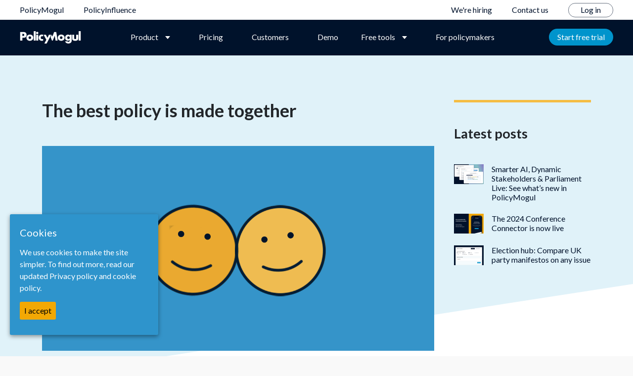

--- FILE ---
content_type: text/html; charset=UTF-8
request_url: https://about.policymogul.com/blog/the-best-policy-is-made-together/
body_size: 12031
content:
<!doctype html>
<html lang="en-GB">
<head>
	<meta charset="UTF-8">
	<meta name="viewport" content="width=device-width, initial-scale=1">
  <link rel="profile" href="http://gmpg.org/xfn/11">
  <link href="https://fonts.googleapis.com/css2?family=Lato:wght@400;700&display=swap" rel="stylesheet">
  <link rel="stylesheet" href="https://cdn.jsdelivr.net/npm/swiper/swiper-bundle.min.css">
  <!-- Global site tag (gtag.js) - Google Analytics -->
  <script async src="https://www.googletagmanager.com/gtag/js?id=G-J03RPYCF91"></script>
    <script>window.dataLayer=window.dataLayer||[];function gtag(){dataLayer.push(arguments);}gtag("js",new Date());gtag("config","G-J03RPYCF91");</script>  

	<meta name='robots' content='index, follow, max-image-preview:large, max-snippet:-1, max-video-preview:-1'/>

	<!-- This site is optimized with the Yoast SEO plugin v16.3 - https://yoast.com/wordpress/plugins/seo/ -->
	<title>The best policy is made together - PolicyMogul</title>
	<meta name="description" content="We believe the best policy is made when there is a level playing field of people and organisations involved in shaping it. Find out what we are doing here."/>
	<link rel="canonical" href="https://about.policymogul.com/blog/the-best-policy-is-made-together/"/>
	<meta property="og:locale" content="en_GB"/>
	<meta property="og:type" content="article"/>
	<meta property="og:title" content="The best policy is made together - PolicyMogul"/>
	<meta property="og:description" content="We believe the best policy is made when there is a level playing field of people and organisations involved in shaping it. Find out what we are doing here."/>
	<meta property="og:url" content="https://about.policymogul.com/blog/the-best-policy-is-made-together/"/>
	<meta property="og:site_name" content="PolicyMogul"/>
	<meta property="article:publisher" content="https://www.facebook.com/PolicyMogul/"/>
	<meta property="article:published_time" content="2019-01-28T13:34:41+00:00"/>
	<meta property="article:modified_time" content="2019-01-28T17:20:11+00:00"/>
	<meta property="og:image" content="https://about.policymogul.com/wp-content/uploads/2019/01/PolicyMogul-Diversity.png"/>
	<meta property="og:image:width" content="1200"/>
	<meta property="og:image:height" content="627"/>
	<meta name="twitter:card" content="summary_large_image"/>
	<meta name="twitter:title" content="The best policy is made together"/>
	<meta name="twitter:description" content="We believe the best policy is made when there is a level playing field of people and organisations involved in shaping it. To find out what we are doing, read more."/>
	<meta name="twitter:image" content="https://about.policymogul.com/wp-content/uploads/2019/01/PolicyMogul-Diversity.png"/>
	<meta name="twitter:creator" content="@policymogul"/>
	<meta name="twitter:site" content="@policymogul"/>
	<meta name="twitter:label1" content="Written by">
	<meta name="twitter:data1" content="Seena Shah">
	<meta name="twitter:label2" content="Estimated reading time">
	<meta name="twitter:data2" content="2 minutes">
	<script type="application/ld+json" class="yoast-schema-graph">{"@context":"https://schema.org","@graph":[{"@type":"Organization","@id":"https://about.policymogul.com/#organization","name":"PolicyMogul","url":"https://about.policymogul.com/","sameAs":["https://www.facebook.com/PolicyMogul/","https://www.linkedin.com/company/policymogul/","https://twitter.com/policymogul"],"logo":{"@type":"ImageObject","@id":"https://about.policymogul.com/#logo","inLanguage":"en-GB","url":"https://about.policymogul.com/wp-content/uploads/2018/10/favicon.png","contentUrl":"https://about.policymogul.com/wp-content/uploads/2018/10/favicon.png","width":500,"height":500,"caption":"PolicyMogul"},"image":{"@id":"https://about.policymogul.com/#logo"}},{"@type":"WebSite","@id":"https://about.policymogul.com/#website","url":"https://about.policymogul.com/","name":"PolicyMogul","description":"Make better policy","publisher":{"@id":"https://about.policymogul.com/#organization"},"potentialAction":[{"@type":"SearchAction","target":"https://about.policymogul.com/?s={search_term_string}","query-input":"required name=search_term_string"}],"inLanguage":"en-GB"},{"@type":"ImageObject","@id":"https://about.policymogul.com/blog/the-best-policy-is-made-together/#primaryimage","inLanguage":"en-GB","url":"https://about.policymogul.com/wp-content/uploads/2019/01/PolicyMogul-Diversity.png","contentUrl":"https://about.policymogul.com/wp-content/uploads/2019/01/PolicyMogul-Diversity.png","width":1200,"height":627,"caption":"PolicyMogul Diversity"},{"@type":"WebPage","@id":"https://about.policymogul.com/blog/the-best-policy-is-made-together/#webpage","url":"https://about.policymogul.com/blog/the-best-policy-is-made-together/","name":"The best policy is made together - PolicyMogul","isPartOf":{"@id":"https://about.policymogul.com/#website"},"primaryImageOfPage":{"@id":"https://about.policymogul.com/blog/the-best-policy-is-made-together/#primaryimage"},"datePublished":"2019-01-28T13:34:41+00:00","dateModified":"2019-01-28T17:20:11+00:00","description":"We believe the best policy is made when there is a level playing field of people and organisations involved in shaping it. Find out what we are doing here.","breadcrumb":{"@id":"https://about.policymogul.com/blog/the-best-policy-is-made-together/#breadcrumb"},"inLanguage":"en-GB","potentialAction":[{"@type":"ReadAction","target":["https://about.policymogul.com/blog/the-best-policy-is-made-together/"]}]},{"@type":"BreadcrumbList","@id":"https://about.policymogul.com/blog/the-best-policy-is-made-together/#breadcrumb","itemListElement":[{"@type":"ListItem","position":1,"item":{"@type":"WebPage","@id":"https://about.policymogul.com/","url":"https://about.policymogul.com/","name":"Home"}},{"@type":"ListItem","position":2,"item":{"@type":"WebPage","@id":"https://about.policymogul.com/blog/","url":"https://about.policymogul.com/blog/","name":"Blog"}},{"@type":"ListItem","position":3,"item":{"@id":"https://about.policymogul.com/blog/the-best-policy-is-made-together/#webpage"}}]},{"@type":"Article","@id":"https://about.policymogul.com/blog/the-best-policy-is-made-together/#article","isPartOf":{"@id":"https://about.policymogul.com/blog/the-best-policy-is-made-together/#webpage"},"author":{"@id":"https://about.policymogul.com/#/schema/person/e437f96add25ec84e8bd0459d2ebebb0"},"headline":"The best policy is made together","datePublished":"2019-01-28T13:34:41+00:00","dateModified":"2019-01-28T17:20:11+00:00","mainEntityOfPage":{"@id":"https://about.policymogul.com/blog/the-best-policy-is-made-together/#webpage"},"wordCount":382,"commentCount":0,"publisher":{"@id":"https://about.policymogul.com/#organization"},"image":{"@id":"https://about.policymogul.com/blog/the-best-policy-is-made-together/#primaryimage"},"thumbnailUrl":"https://about.policymogul.com/wp-content/uploads/2019/01/PolicyMogul-Diversity.png","articleSection":["Blog"],"inLanguage":"en-GB","potentialAction":[{"@type":"CommentAction","name":"Comment","target":["https://about.policymogul.com/blog/the-best-policy-is-made-together/#respond"]}]},{"@type":"Person","@id":"https://about.policymogul.com/#/schema/person/e437f96add25ec84e8bd0459d2ebebb0","name":"Seena Shah","image":{"@type":"ImageObject","@id":"https://about.policymogul.com/#personlogo","inLanguage":"en-GB","url":"https://secure.gravatar.com/avatar/e9930a6191c32ec275aa226a9a3552ed?s=96&d=mm&r=g","contentUrl":"https://secure.gravatar.com/avatar/e9930a6191c32ec275aa226a9a3552ed?s=96&d=mm&r=g","caption":"Seena Shah"},"url":"https://about.policymogul.com/author/seenapolicymogul-com/"}]}</script>
	<!-- / Yoast SEO plugin. -->


<link rel='dns-prefetch' href='//js.hs-scripts.com'/>
<link rel='dns-prefetch' href='//cdn.jsdelivr.net'/>
<link rel='dns-prefetch' href='//cdn.policymogul.com'/>
<link rel='dns-prefetch' href='//use.fontawesome.com'/>
<link rel='dns-prefetch' href='//s.w.org'/>
<link rel="alternate" type="application/rss+xml" title="PolicyMogul &raquo; Feed" href="https://about.policymogul.com/feed/"/>
<link rel="alternate" type="application/rss+xml" title="PolicyMogul &raquo; Comments Feed" href="https://about.policymogul.com/comments/feed/"/>
<link rel="alternate" type="application/rss+xml" title="PolicyMogul &raquo; The best policy is made together Comments Feed" href="https://about.policymogul.com/blog/the-best-policy-is-made-together/feed/"/>
		<script type="text/javascript">window._wpemojiSettings={"baseUrl":"https:\/\/s.w.org\/images\/core\/emoji\/13.0.1\/72x72\/","ext":".png","svgUrl":"https:\/\/s.w.org\/images\/core\/emoji\/13.0.1\/svg\/","svgExt":".svg","source":{"concatemoji":"https:\/\/about.policymogul.com\/wp-includes\/js\/wp-emoji-release.min.js?ver=5.7.14"}};!function(e,a,t){var n,r,o,i=a.createElement("canvas"),p=i.getContext&&i.getContext("2d");function s(e,t){var a=String.fromCharCode;p.clearRect(0,0,i.width,i.height),p.fillText(a.apply(this,e),0,0);e=i.toDataURL();return p.clearRect(0,0,i.width,i.height),p.fillText(a.apply(this,t),0,0),e===i.toDataURL()}function c(e){var t=a.createElement("script");t.src=e,t.defer=t.type="text/javascript",a.getElementsByTagName("head")[0].appendChild(t)}for(o=Array("flag","emoji"),t.supports={everything:!0,everythingExceptFlag:!0},r=0;r<o.length;r++)t.supports[o[r]]=function(e){if(!p||!p.fillText)return!1;switch(p.textBaseline="top",p.font="600 32px Arial",e){case"flag":return s([127987,65039,8205,9895,65039],[127987,65039,8203,9895,65039])?!1:!s([55356,56826,55356,56819],[55356,56826,8203,55356,56819])&&!s([55356,57332,56128,56423,56128,56418,56128,56421,56128,56430,56128,56423,56128,56447],[55356,57332,8203,56128,56423,8203,56128,56418,8203,56128,56421,8203,56128,56430,8203,56128,56423,8203,56128,56447]);case"emoji":return!s([55357,56424,8205,55356,57212],[55357,56424,8203,55356,57212])}return!1}(o[r]),t.supports.everything=t.supports.everything&&t.supports[o[r]],"flag"!==o[r]&&(t.supports.everythingExceptFlag=t.supports.everythingExceptFlag&&t.supports[o[r]]);t.supports.everythingExceptFlag=t.supports.everythingExceptFlag&&!t.supports.flag,t.DOMReady=!1,t.readyCallback=function(){t.DOMReady=!0},t.supports.everything||(n=function(){t.readyCallback()},a.addEventListener?(a.addEventListener("DOMContentLoaded",n,!1),e.addEventListener("load",n,!1)):(e.attachEvent("onload",n),a.attachEvent("onreadystatechange",function(){"complete"===a.readyState&&t.readyCallback()})),(n=t.source||{}).concatemoji?c(n.concatemoji):n.wpemoji&&n.twemoji&&(c(n.twemoji),c(n.wpemoji)))}(window,document,window._wpemojiSettings);</script>
		<style type="text/css">img.wp-smiley,img.emoji{display:inline!important;border:none!important;box-shadow:none!important;height:1em!important;width:1em!important;margin:0 .07em!important;vertical-align:-.1em!important;background:none!important;padding:0!important}</style>
	<link rel='stylesheet' id='wp-block-library-css' href='https://about.policymogul.com/wp-includes/css/dist/block-library/style.min.css?ver=5.7.14' type='text/css' media='all'/>
<link rel='stylesheet' id='ald-styles-css' href='https://about.policymogul.com/wp-content/plugins/ajax-load-more-anything/css/ald-styles.css?ver=2.4.6' type='text/css' media='all'/>
<link rel='stylesheet' id='contact-form-7-css' href='https://about.policymogul.com/wp-content/plugins/contact-form-7/includes/css/styles.css?ver=5.1.7' type='text/css' media='all'/>
<link rel='stylesheet' id='app-css' href='https://about.policymogul.com/wp-content/themes/PolicyMogulV2/assets/css/app.css?ver=0.2.8' type='text/css' media='all'/>
<link crossorigin="anonymous" rel='stylesheet' id='font-awesome-official-css' href='https://use.fontawesome.com/releases/v5.14.0/css/all.css' type='text/css' media='all' integrity="sha384-HzLeBuhoNPvSl5KYnjx0BT+WB0QEEqLprO+NBkkk5gbc67FTaL7XIGa2w1L0Xbgc" crossorigin="anonymous"/>
<link rel='stylesheet' id='__EPYT__style-css' href='https://about.policymogul.com/wp-content/plugins/youtube-embed-plus/styles/ytprefs.min.css?ver=14.1.4' type='text/css' media='all'/>
<style id='__EPYT__style-inline-css' type='text/css'>.epyt-gallery-thumb{width:33.333%}</style>
<link rel='stylesheet' id='font-awesome-official-v4shim-css' href='https://use.fontawesome.com/releases/v5.14.0/css/v4-shims.css' type='text/css' media='all' integrity="sha384-9aKO2QU3KETrRCCXFbhLK16iRd15nC+OYEmpVb54jY8/CEXz/GVRsnM73wcbYw+m" crossorigin="anonymous"/>
<style id='font-awesome-official-v4shim-inline-css' type='text/css'>@font-face{font-family:"FontAwesome";src:url(https://use.fontawesome.com/releases/v5.14.0/webfonts/fa-brands-400.eot) , url(https://use.fontawesome.com/releases/v5.14.0/webfonts/fa-brands-400.eot?#iefix) format("embedded-opentype") , url(https://use.fontawesome.com/releases/v5.14.0/webfonts/fa-brands-400.woff2) format("woff2") , url(https://use.fontawesome.com/releases/v5.14.0/webfonts/fa-brands-400.woff) format("woff") , url(https://use.fontawesome.com/releases/v5.14.0/webfonts/fa-brands-400.ttf) format("truetype") , url(https://use.fontawesome.com/releases/v5.14.0/webfonts/fa-brands-400.svg#fontawesome) format("svg")}@font-face{font-family:"FontAwesome";src:url(https://use.fontawesome.com/releases/v5.14.0/webfonts/fa-solid-900.eot) , url(https://use.fontawesome.com/releases/v5.14.0/webfonts/fa-solid-900.eot?#iefix) format("embedded-opentype") , url(https://use.fontawesome.com/releases/v5.14.0/webfonts/fa-solid-900.woff2) format("woff2") , url(https://use.fontawesome.com/releases/v5.14.0/webfonts/fa-solid-900.woff) format("woff") , url(https://use.fontawesome.com/releases/v5.14.0/webfonts/fa-solid-900.ttf) format("truetype") , url(https://use.fontawesome.com/releases/v5.14.0/webfonts/fa-solid-900.svg#fontawesome) format("svg")}@font-face{font-family:"FontAwesome";src:url(https://use.fontawesome.com/releases/v5.14.0/webfonts/fa-regular-400.eot) , url(https://use.fontawesome.com/releases/v5.14.0/webfonts/fa-regular-400.eot?#iefix) format("embedded-opentype") , url(https://use.fontawesome.com/releases/v5.14.0/webfonts/fa-regular-400.woff2) format("woff2") , url(https://use.fontawesome.com/releases/v5.14.0/webfonts/fa-regular-400.woff) format("woff") , url(https://use.fontawesome.com/releases/v5.14.0/webfonts/fa-regular-400.ttf) format("truetype") , url(https://use.fontawesome.com/releases/v5.14.0/webfonts/fa-regular-400.svg#fontawesome) format("svg");unicode-range: U+F004-F005,U+F007,U+F017,U+F022,U+F024,U+F02E,U+F03E,U+F044,U+F057-F059,U+F06E,U+F070,U+F075,U+F07B-F07C,U+F080,U+F086,U+F089,U+F094,U+F09D,U+F0A0,U+F0A4-F0A7,U+F0C5,U+F0C7-F0C8,U+F0E0,U+F0EB,U+F0F3,U+F0F8,U+F0FE,U+F111,U+F118-F11A,U+F11C,U+F133,U+F144,U+F146,U+F14A,U+F14D-F14E,U+F150-F152,U+F15B-F15C,U+F164-F165,U+F185-F186,U+F191-F192,U+F1AD,U+F1C1-F1C9,U+F1CD,U+F1D8,U+F1E3,U+F1EA,U+F1F6,U+F1F9,U+F20A,U+F247-F249,U+F24D,U+F254-F25B,U+F25D,U+F267,U+F271-F274,U+F279,U+F28B,U+F28D,U+F2B5-F2B6,U+F2B9,U+F2BB,U+F2BD,U+F2C1-F2C2,U+F2D0,U+F2D2,U+F2DC,U+F2ED,U+F328,U+F358-F35B,U+F3A5,U+F3D1,U+F410,U+F4AD}</style>
<script type='text/javascript' src='https://about.policymogul.com/wp-includes/js/jquery/jquery.min.js?ver=3.5.1' id='jquery-core-js'></script>
<script type='text/javascript' src='https://about.policymogul.com/wp-includes/js/jquery/jquery-migrate.min.js?ver=3.3.2' id='jquery-migrate-js'></script>
<script type='text/javascript' id='ga_events_main_script-js-extra'>//<![CDATA[
var ga_options={"anonymizeip":"","advanced":"","snippet_type":"none","tracking_id":"UA-50455604-17","gtm_id":"","domain":"","click_elements":[{"name":"start trial","type":"class","category":"button button__two","action":"click","label":"trial","value":"0","bounce":"false"},{"name":"Demo-Home","type":"class","category":"signup_button menu-item menu-item-type-custom menu-item-object-custom menu-item-314","action":"Click","label":"Demo","value":"0","bounce":"false"}],"scroll_elements":[],"link_clicks_delay":"120"};
//]]></script>
<script type='text/javascript' src='https://about.policymogul.com/wp-content/plugins/wp-google-analytics-events/js/main.js?ver=1.0' id='ga_events_main_script-js'></script>
<script type='text/javascript' src='https://cdn.jsdelivr.net/npm/dayjs@1.8.21/dayjs.min.js?ver=5.7.14' id='dayjs-js'></script>
<script type='text/javascript' src='https://cdn.jsdelivr.net/npm/micromodal/dist/micromodal.min.js?ver=0.0.1' id='micromodal-js'></script>
<script type='text/javascript' id='__ytprefs__-js-extra'>//<![CDATA[
var _EPYT_={"ajaxurl":"https:\/\/about.policymogul.com\/wp-admin\/admin-ajax.php","security":"7b9b9c5d29","gallery_scrolloffset":"20","eppathtoscripts":"https:\/\/about.policymogul.com\/wp-content\/plugins\/youtube-embed-plus\/scripts\/","eppath":"https:\/\/about.policymogul.com\/wp-content\/plugins\/youtube-embed-plus\/","epresponsiveselector":"[\"iframe.__youtube_prefs__\",\"iframe[src*='youtube.com']\",\"iframe[src*='youtube-nocookie.com']\",\"iframe[data-ep-src*='youtube.com']\",\"iframe[data-ep-src*='youtube-nocookie.com']\",\"iframe[data-ep-gallerysrc*='youtube.com']\"]","epdovol":"1","version":"14.1.4","evselector":"iframe.__youtube_prefs__[src], iframe[src*=\"youtube.com\/embed\/\"], iframe[src*=\"youtube-nocookie.com\/embed\/\"]","ajax_compat":"","ytapi_load":"light","pause_others":"","stopMobileBuffer":"1","facade_mode":"","not_live_on_channel":"","vi_active":"","vi_js_posttypes":[]};
//]]></script>
<script type='text/javascript' src='https://about.policymogul.com/wp-content/plugins/youtube-embed-plus/scripts/ytprefs.min.js?ver=14.1.4' id='__ytprefs__-js'></script>
<link rel="https://api.w.org/" href="https://about.policymogul.com/wp-json/"/><link rel="alternate" type="application/json" href="https://about.policymogul.com/wp-json/wp/v2/posts/611"/><link rel="EditURI" type="application/rsd+xml" title="RSD" href="https://about.policymogul.com/xmlrpc.php?rsd"/>
<link rel="wlwmanifest" type="application/wlwmanifest+xml" href="https://about.policymogul.com/wp-includes/wlwmanifest.xml"/> 
<meta name="generator" content="WordPress 5.7.14"/>
<link rel='shortlink' href='https://about.policymogul.com/?p=611'/>
<link rel="alternate" type="application/json+oembed" href="https://about.policymogul.com/wp-json/oembed/1.0/embed?url=https%3A%2F%2Fabout.policymogul.com%2Fblog%2Fthe-best-policy-is-made-together%2F"/>
<link rel="alternate" type="text/xml+oembed" href="https://about.policymogul.com/wp-json/oembed/1.0/embed?url=https%3A%2F%2Fabout.policymogul.com%2Fblog%2Fthe-best-policy-is-made-together%2F&#038;format=xml"/>
	<style type="text/css">.blog__archive--content-main-blog .blog__archive--content--single{display:none}.btn.loadMoreBtn{display:table;margin:2rem auto 0 auto;color:#0094cc;text-decoration:underline;background:none;border:none;font-size:1.25rem;font-weight:700}.btn.loadMoreBtn:hover{text-decoration:none}</style>
<script>(function(){if(!/[?&]autoplay/.test(window.location.search))return;window._wq=window._wq||[];window._wq.push({id:'02e6sczx6x',onReady:function(video){video.mute();video.play().catch(function(err){console.error('Wistia autoplay failed:',err);});}});var s=document.createElement('script');s.src='https://fast.wistia.com/assets/external/E-v1.js';s.async=true;document.head.appendChild(s);})();</script>
			<!-- DO NOT COPY THIS SNIPPET! Start of Page Analytics Tracking for HubSpot WordPress plugin v7.27.46-->
			<script type="text/javascript">var _hsq=_hsq||[];_hsq.push(["setContentType","blog-post"]);</script>
			<!-- DO NOT COPY THIS SNIPPET! End of Page Analytics Tracking for HubSpot WordPress plugin -->
			<script type='text/javascript'>//<![CDATA[
var VPData={"__":{"couldnt_retrieve_vp":"Couldn&#039;t retrieve Visual Portfolio ID.","pswp_close":"Close (Esc)","pswp_share":"Share","pswp_fs":"Toggle fullscreen","pswp_zoom":"Zoom in\/out","pswp_prev":"Previous (arrow left)","pswp_next":"Next (arrow right)","pswp_share_fb":"Share on Facebook","pswp_share_tw":"Tweet","pswp_share_pin":"Pin it","fancybox_close":"Close","fancybox_next":"Next","fancybox_prev":"Previous","fancybox_error":"The requested content cannot be loaded. <br \/> Please try again later.","fancybox_play_start":"Start slideshow","fancybox_play_stop":"Pause slideshow","fancybox_full_screen":"Full screen","fancybox_thumbs":"Thumbnails","fancybox_download":"Download","fancybox_share":"Share","fancybox_zoom":"Zoom"},"settingsPopupGallery":{"vendor":"photoswipe","show_arrows":true,"show_counter":true,"show_zoom_button":true,"show_fullscreen_button":true,"show_share_button":true,"show_close_button":true,"show_download_button":false,"show_slideshow":false,"show_thumbs":true},"screenSizes":[320,576,768,992,1200]};
//]]></script>
<style type="text/css">.recentcomments a{display:inline!important;padding:0!important;margin:0!important}</style><link rel="amphtml" href="https://about.policymogul.com/blog/the-best-policy-is-made-together/amp/"><link rel="icon" href="https://about.policymogul.com/wp-content/uploads/2018/10/favicon-150x150.png" sizes="32x32"/>
<link rel="icon" href="https://about.policymogul.com/wp-content/uploads/2018/10/favicon-300x300.png" sizes="192x192"/>
<link rel="apple-touch-icon" href="https://about.policymogul.com/wp-content/uploads/2018/10/favicon-300x300.png"/>
<meta name="msapplication-TileImage" content="https://about.policymogul.com/wp-content/uploads/2018/10/favicon-300x300.png"/>
  <script>function remove(target){document.getElementById(target).style.display='none';}</script>

  <script type="text/javascript">(function(c,l,a,r,i,t,y){c[a]=c[a]||function(){(c[a].q=c[a].q||[]).push(arguments)};t=l.createElement(r);t.async=1;t.src="https://www.clarity.ms/tag/"+i;y=l.getElementsByTagName(r)[0];y.parentNode.insertBefore(t,y);})(window,document,"clarity","script","ok9r70wjol");</script>
  <script>window.intercomSettings={app_id:"ygx6unc6",custom_launcher_selector:'.contact-button-launch-messenger'};</script>
  <script>(function(){var w=window;var ic=w.Intercom;if(typeof ic==="function"){ic('reattach_activator');ic('update',w.intercomSettings);}else{var d=document;var i=function(){i.c(arguments);};i.q=[];i.c=function(args){i.q.push(args);};w.Intercom=i;var l=function(){var s=d.createElement('script');s.type='text/javascript';s.async=true;s.src='https://widget.intercom.io/widget/ygx6unc6';var x=d.getElementsByTagName('script')[0];x.parentNode.insertBefore(s,x);};if(w.attachEvent){w.attachEvent('onload',l);}else{w.addEventListener('load',l,false);}}})();</script>

</head>
<body class="post-template-default single single-post postid-611 single-format-standard overflow-auto body-home-page the-best-policy-is-made-together blog">
<div class="d-none d-lg-block bg-main-white z-extra-max position-relative white-top-header-bar">
  <div class="main-content-wrapper mx-auto px-3 px-lg-5 flex-centered justify-content-between">
    <div>
      <a class="main-dark-text reset-link link-hover mr-lg-5 mr-3" href="https://policymogul.com">PolicyMogul</a><a class="main-dark-text reset-link link-hover" href="https://policyinfluence.org">PolicyInfluence</a>
    </div>
    <div>
      <a class="main-dark-text reset-link link-hover" href="/were-hiring/">We're hiring</a><button href="/were-hiring/" class="general-button main-dark-text reset-link link-hover ml-3 ml-lg-5 contact-button-launch-messenger">Contact us</button><a class="reset-link  main-dark-text border-general border-main-blue-60 rounded-pill px-4 specific-top-padding-3 specific-bottom-padding-5 ml-3 ml-lg-5 btn-login-home" href="https://policymogul.com/login?returnUrl=%2F">Log in</a>
    </div>
  </div>
</div>
<header class="main-header header-user-logout" style="position: relative">
  
  <!-- AE: HEADER MOBILE -->
  <div class="hide-lg px-3 pb-lg-3 header-mobile row mx-0 align-items-center mobile-loggedout-header">
    <div class="close-menu container-close-menu hide-lg d-none"></div>
    <button class="d-lg-none hamburger hamburger--collapse general-button" type="button">
      <span class="hamburger-box"><span class="hamburger-inner"></span></span>
    </button>
    <div class="flex-grow-1 text-center">
      <a class="" href="/"><img src="https://cdn.policymogul.com/images/logo_white.svg" alt="sidebar-icon" class="logo "/></a>
    </div>
  </div>

  <div class="close-menu container-close-menu d-none"></div>
  
  <div class='d-lg-none header-mobile-sidenav'>
  <!-- AE: SIDENAV -->
  <div class="main-navigation">
    <div class="h-100 intercom-main-navigation pt-lg-4 " data-intercom-target='Side bar element'>
      <div class="d-flex flex-column h-100">
        <div class="main-navigation-logo pt-4 navigation-container-mobile-logged-out">
          <div class="align-items-center flex-grow-1 justify-content-end">
            <div class="d-flex justify-content-lg-end login-buttons">
              <a href="https://policymogul.com/register" class="btn btn-default btn-register px-3 px-xl-3 text-white nowrap-item">Start free trial</a>
            </div>
          </div>
        </div>        
        <div class="flex-grow-1 navigation-container d-flex justify-content-between flex-column navigation-container-mobile-logged-out">
          <div>
            <div class='main-navigation-logo'>
              <div class='main-navigation-mobile'>
                <a class="static-page-link home-link" href="https://policymogul.com">
                  Home
                </a>
              </div>
            </div>
            
            <ul class="policy-list main-navigation-mobile">
              <li class='position-relative navpage-product navepage-product-mobile'>
                <button class="general-button static-page-link dropdown-item-element">
                  Product
                </button>
                <div class='pt-3 position-absolute product-nav-features' style="width: 650px; display:none;">
                  <div class="bg-main-white rounded position-absolute box-shadow w-100 d-flex">          
                     

<div class="p-4 px-lg-5 pb-lg-5 flex-grow-1 order-1 order-lg-0">
    <h3 class="title-h4-bold mb-3">Explore features</h3>
    <div class="product-information-list">
      <a href="https://about.policymogul.com/product/political-monitoring" class="d-block submenu-item list-action-button flex-centered reset-link mb-2 rounded">
          <div class="d-flex">
            <div class="icon-container-key-update"><span class="icon-key-update"></span></div>
            <span>Political monitoring</span>
          </div>
      </a>
      <a href="https://about.policymogul.com/product/stakeholder-mapping" class="d-block submenu-item list-action-button flex-centered reset-link mb-2 rounded">
          <div class="d-flex">
            <div class="icon-container-graph"><span class="icon-graph"></span></div>
            <span>Stakeholder mapping</span>
          </div>
      </a>
      <a href="https://about.policymogul.com/product/crm" class="d-block submenu-item list-action-button flex-centered reset-link mb-2 rounded">
          <div class="d-flex">
            <div class="icon-container-team"><span class="icon-team"></span></div>
            <span>CRM</span>
          </div>
      </a>
      <a href="https://about.policymogul.com/product/lobbying-platform" class="d-block submenu-item list-action-button flex-centered reset-link mb-2 rounded">
          <div class="d-flex">
            <div class="icon-container-associated-content"><span class="icon-associated-content"></span></div>
            <span>Lobbying platform</span>
          </div>
      </a>
      <a href="https://about.policymogul.com/product/analytics" class="d-block submenu-item list-action-button flex-centered reset-link mb-2 rounded">
          <div class="d-flex">
            <div class="icon-container-statistics"><span class="icon-statistics"></span></div>
            <span>Analytics</span>
          </div>
      </a>
      <a href="https://about.policymogul.com/product/report-builder" class="d-block submenu-item list-action-button flex-centered reset-link mb-2 rounded">
          <div class="d-flex">
            <div class="icon-container-document-bold"><span class="icon-document-bold"></span></div>
            <span>Report builder</span>
          </div>
      </a>
      <a href="https://about.policymogul.com/product/embeddables" class="d-block submenu-item list-action-button flex-centered reset-link mb-2 rounded">
          <div class="d-flex">
            <div class="icon-container-code"><span class="icon-code"></span></div>
            <span>Embeddables</span>
          </div>
      </a>
      <a href="https://about.policymogul.com/product/research" class="d-block submenu-item list-action-button flex-centered reset-link mb-2 rounded">
          <div class="d-flex">
            <div class="icon-container-search-medium"><span class="icon-search-medium"></span></div>
            <span>Research</span>
          </div>
      </a>
    </div>
</div>
<div class="bg-salmon rounded-right p-4 px-lg-5 pb-lg-5 order-0 order-lg-1">
    <h3 class="title-h4-bold mb-4">See it in action</h3>
    <div class="bg-white rounded-bottom">
      <img alt="see in action" class="w-100 rounded-top d-none d-lg-block" src="https://cdn.policymogul.com/images/20240923-action-image.png">
      <div class="p-4 text-center">
        <p class="mx-auto" style="max-width: 160px;">Book a live demo with a PolicyMogul expert</p>
        <a href="https://about.policymogul.com/demo" class="book-demo d-block reset-link text-white rounded-pill general-button text-white bg-main-blue px-4 py-2 home-action-button">Book a demo</a>
      </div>
    </div>
</div>                   </div>
                </div>
              </li>
            </ul>
            <div class='sidebar-nav-pages'>
              
              <ul class="policy-list d-lg-flex flex-lg-row flex-column mb-0 px-0 nav-pages pt-lg-0">
                <li id="menu-item-2520" class="wp-app-button wp-nav-pricing-button menu-item menu-item-type-custom menu-item-object-custom menu-item-2520"><a href="http://policymogul.com/pricing" class="static-page-link">Pricing</a></li>
<li id="menu-item-2700" class="menu-item menu-item-type-post_type menu-item-object-page menu-item-2700"><a href="https://about.policymogul.com/customer-stories/" class="static-page-link">Customers</a></li>
<li id="menu-item-4030" class="menu-item menu-item-type-post_type menu-item-object-page menu-item-4030"><a href="https://about.policymogul.com/demo/" class="static-page-link">Demo</a></li>
<li id="menu-item-4078" class="menu-item menu-item-type-custom menu-item-object-custom menu-item-has-children menu-item-4078"><a href="#" class="static-page-link">Free tools</a>
<div class="pt-3 position-absolute freetools-nav-features" style="display:none;"><ul class="sub-menu policy-list px-0 box-shadow rounded p-3">
	<li id="menu-item-3761" class="wp-app-button wp-analytics-hub menu-item menu-item-type-custom menu-item-object-custom menu-item-3761"><a href="https://policymogul.com/data-hub" class="static-page-link"><span class="icon-statistics"></span> Data hub</a></li>
	<li id="menu-item-4079" class="menu-item menu-item-type-custom menu-item-object-custom menu-item-4079"><a href="https://policymogul.com/live-from-parliament" class="static-page-link"><span class="icon-single-play"></span> Live from parliament</a></li>
</ul></div>
</li>
<li id="menu-item-2583" class="menu-item menu-item-type-post_type menu-item-object-page menu-item-2583"><a href="https://about.policymogul.com/for-parliamentarians/" class="static-page-link">For policymakers</a></li>
              </ul>

            </div>
          </div>

          <div class='bottom-terms'>
            <div class='row mx-0 pt-2 pb-3 align-items-center bottom-terms-container'>
              <a href="/terms-and-conditions/" rel='noopener noreferrer' target='_blank'>
                T&Cs
              </a>
              <div class='dot'></div>
              <a href="privacy-policy/" rel='noopener noreferrer' target='_blank'>
                Privacy policy
              </a>
              <div class='dot'></div>
              <p class='mb-0'>
                Logos by{' '}
                <a href='https://clearbit.com/' rel='noopener noreferrer' target='_blank'>
                  Clearbit
                </a>
              </p>
            </div>
          </div>
        </div>
          
      </div>
    </div>
  </div>
  <!-- AE: SIDENAV -->
  
  </div>
  <!-- AE: END HEADER MOBILE -->

  <div class="mx-auto main-content-wrapper row mx-auto align-items-center justify-content-between nav-wrapper-container resize-elements-container px-md-5 px-3 ">
    <div class="show-lg">
      <div class='logo-header-scrolled-container'>
        <a href="https://policymogul.com" class="d-lg-inline-block logo-header-scrolled">
          <img class='logo-part logo-part-1' src="https://cdn.policymogul.com/images/logo-part-1.svg" alt='logo part 1'/>
          <img class='logo-part logo-part-2' src="https://cdn.policymogul.com/images/logo-part-2.svg" alt='logo part 2'/>
          <img class='logo-part logo-part-3' src="https://cdn.policymogul.com/images/logo-part-3.svg" alt='logo part 3'/>          
          <img class='logo-part logo-part-4' src="https://cdn.policymogul.com/images/logo-part-4.svg" alt='logo part 4'/>
        </a>
      </div>
      <a class="d-lg-inline-block header-logo-element" href="https://policymogul.com"><img src="https://cdn.policymogul.com/images/logo_white.svg" alt="Logo" class="policy-logo "/></a>
    </div>
    <ul class="d-none policy-list d-lg-flex flex-lg-row flex-column mb-0 px-0 nav-pages pt-lg-0">
    <li class='position-relative navpage-product'>
        <button class="general-button static-page-link dropdown-item-element dropdown-item-element-10 ">
          Product
        </button>
        <div class='pt-3 position-absolute product-nav-features' style="width: 650px; display:none;">     
          <div class='bg-main-white rounded d-flex flex-column flex-lg-row  box-shadow w-100 '>     
             

<div class="p-4 px-lg-5 pb-lg-5 flex-grow-1 order-1 order-lg-0">
    <h3 class="title-h4-bold mb-3">Explore features</h3>
    <div class="product-information-list">
      <a href="https://about.policymogul.com/product/political-monitoring" class="d-block submenu-item list-action-button flex-centered reset-link mb-2 rounded">
          <div class="d-flex">
            <div class="icon-container-key-update"><span class="icon-key-update"></span></div>
            <span>Political monitoring</span>
          </div>
      </a>
      <a href="https://about.policymogul.com/product/stakeholder-mapping" class="d-block submenu-item list-action-button flex-centered reset-link mb-2 rounded">
          <div class="d-flex">
            <div class="icon-container-graph"><span class="icon-graph"></span></div>
            <span>Stakeholder mapping</span>
          </div>
      </a>
      <a href="https://about.policymogul.com/product/crm" class="d-block submenu-item list-action-button flex-centered reset-link mb-2 rounded">
          <div class="d-flex">
            <div class="icon-container-team"><span class="icon-team"></span></div>
            <span>CRM</span>
          </div>
      </a>
      <a href="https://about.policymogul.com/product/lobbying-platform" class="d-block submenu-item list-action-button flex-centered reset-link mb-2 rounded">
          <div class="d-flex">
            <div class="icon-container-associated-content"><span class="icon-associated-content"></span></div>
            <span>Lobbying platform</span>
          </div>
      </a>
      <a href="https://about.policymogul.com/product/analytics" class="d-block submenu-item list-action-button flex-centered reset-link mb-2 rounded">
          <div class="d-flex">
            <div class="icon-container-statistics"><span class="icon-statistics"></span></div>
            <span>Analytics</span>
          </div>
      </a>
      <a href="https://about.policymogul.com/product/report-builder" class="d-block submenu-item list-action-button flex-centered reset-link mb-2 rounded">
          <div class="d-flex">
            <div class="icon-container-document-bold"><span class="icon-document-bold"></span></div>
            <span>Report builder</span>
          </div>
      </a>
      <a href="https://about.policymogul.com/product/embeddables" class="d-block submenu-item list-action-button flex-centered reset-link mb-2 rounded">
          <div class="d-flex">
            <div class="icon-container-code"><span class="icon-code"></span></div>
            <span>Embeddables</span>
          </div>
      </a>
      <a href="https://about.policymogul.com/product/research" class="d-block submenu-item list-action-button flex-centered reset-link mb-2 rounded">
          <div class="d-flex">
            <div class="icon-container-search-medium"><span class="icon-search-medium"></span></div>
            <span>Research</span>
          </div>
      </a>
    </div>
</div>
<div class="bg-salmon rounded-right p-4 px-lg-5 pb-lg-5 order-0 order-lg-1">
    <h3 class="title-h4-bold mb-4">See it in action</h3>
    <div class="bg-white rounded-bottom">
      <img alt="see in action" class="w-100 rounded-top d-none d-lg-block" src="https://cdn.policymogul.com/images/20240923-action-image.png">
      <div class="p-4 text-center">
        <p class="mx-auto" style="max-width: 160px;">Book a live demo with a PolicyMogul expert</p>
        <a href="https://about.policymogul.com/demo" class="book-demo d-block reset-link text-white rounded-pill general-button text-white bg-main-blue px-4 py-2 home-action-button">Book a demo</a>
      </div>
    </div>
</div>           </div>
        </div>
      </li>
      <li class="wp-app-button wp-nav-pricing-button menu-item menu-item-type-custom menu-item-object-custom menu-item-2520"><a href="http://policymogul.com/pricing" class="static-page-link">Pricing</a></li>
<li class="menu-item menu-item-type-post_type menu-item-object-page menu-item-2700"><a href="https://about.policymogul.com/customer-stories/" class="static-page-link">Customers</a></li>
<li class="menu-item menu-item-type-post_type menu-item-object-page menu-item-4030"><a href="https://about.policymogul.com/demo/" class="static-page-link">Demo</a></li>
<li class="menu-item menu-item-type-custom menu-item-object-custom menu-item-has-children menu-item-4078"><a href="#" class="static-page-link">Free tools</a>
<div class="pt-3 position-absolute freetools-nav-features" style="display:none;"><ul class="sub-menu policy-list px-0 box-shadow rounded p-3">
	<li class="wp-app-button wp-analytics-hub menu-item menu-item-type-custom menu-item-object-custom menu-item-3761"><a href="https://policymogul.com/data-hub" class="static-page-link"><span class="icon-statistics"></span> Data hub</a></li>
	<li class="menu-item menu-item-type-custom menu-item-object-custom menu-item-4079"><a href="https://policymogul.com/live-from-parliament" class="static-page-link"><span class="icon-single-play"></span> Live from parliament</a></li>
</ul></div>
</li>
<li class="menu-item menu-item-type-post_type menu-item-object-page menu-item-2583"><a href="https://about.policymogul.com/for-parliamentarians/" class="static-page-link">For policymakers</a></li>
    </ul>
    <div class="d-none d-lg-flex align-items-center justify-content-end">
      <div class="d-flex justify-content-lg-end login-buttons">
        <a href="https://policymogul.com/register" class="btn btn-default btn-register px-3 px-xl-3 text-white nowrap-item">Start free trial</a>
      </div>
    </div>
  </div>
</header>

<div id="white-space"></div>
  
  <section class="blog blog-single ">
    
    <div class="container d-lg-flex">

      <div class="col-lg-12 px-0 pr-lg-5">						
                  <h1>The best policy is made together</h1> 
          <img width="1200" height="627" src="https://about.policymogul.com/wp-content/uploads/2019/01/PolicyMogul-Diversity.png" class="attachment-post-thumbnail size-post-thumbnail wp-post-image" alt="PolicyMogul Diversity" loading="lazy" srcset="https://about.policymogul.com/wp-content/uploads/2019/01/PolicyMogul-Diversity.png 1200w, https://about.policymogul.com/wp-content/uploads/2019/01/PolicyMogul-Diversity-300x157.png 300w, https://about.policymogul.com/wp-content/uploads/2019/01/PolicyMogul-Diversity-768x401.png 768w, https://about.policymogul.com/wp-content/uploads/2019/01/PolicyMogul-Diversity-1024x535.png 1024w" sizes="(max-width: 1200px) 100vw, 1200px"/>          <p>Date posted: 28/01/2019</p>
        <p>December 14, 2018 marked 100 years since women cast their first votes in a general election. The role of women in both making and influencing policy has seen much progress, but there is still a way to go. PolicyMogul wants to contribute to that journey, so <a href="https://twitter.com/PolicyMogul/status/1073624861208182784" target="_blank" rel="noopener">we have decided to hold ourselves accountable on Twitter</a>.</p>
<p>We believe the best policy is made when there is a level playing field of people and organisations involved in shaping it. That doesn’t just mean women, of course; the more people and organisations of different backgrounds and perspectives involved, the better.</p>
<p>With this in mind, we at PolicyMogul will be working on various initiatives designed to improve the representation of all individuals and organisations who (think they) lack the time, experience, connections or money to get involved.</p>
<p>Diversity within the political ranks has improved in recent times; since the June 2017 general election the percentage of women MPs in the UK parliament is at an all-time high. The same goes for representatives of the LGBTQ communities and those who are disabled and of varied religious and educational backgrounds.</p>
<p>For the best and fairest policy to be made, those involved in influencing parliamentarians’ stances on issues, whether directly or indirectly, must <em>also</em> make up a broad representation of people. These are just some of the ways that we &#8211; and you &#8211; can start to level the playing field:</p>
<ul>
<li>Educate people and organisations on why and <em>how</em> to get involved with policy</li>
<li>Create more policy and public affairs roles for people from under-represented groups</li>
<li>Celebrate success stories, however small (share them with us on <a href="https://twitter.com/PolicyMogul" target="_blank" rel="noopener">Twitter</a> or <a href="https://www.linkedin.com/company/policymogul/" target="_blank" rel="noopener">LinkedIn</a> and we’ll happily celebrate them with you!)</li>
<li>Involve other organisations in your policy work, to represent different perspectives</li>
<li>If you have an opportunity to influence policy directly, this is <em>your</em> chance to create change &#8211; seek out various opinions on the specific issues</li>
</ul>
<p>Over the coming months, you will see how we intend to contribute to this important journey, in order to achieve our mission of helping organisations and lawmakers make better policy.</p>
<p>If you would like to be kept up-to-date on our ideas, initiatives and achievements, subscribe to our newsletter below.</p>

					<script charset="utf-8" type="text/javascript" src="//js.hsforms.net/forms/v2.js"></script>
					<script>hbspt.forms.create({portalId:4081186,formId:"be538c24-9b47-496f-9784-e9bf952308cc",shortcode:"wp",});</script>
				

        <div class="blog-content-share d-flex flex-wrap">
          <p class="blog-share-text">Share:&nbsp;&nbsp;</p>
          <a href="https://www.facebook.com/sharer/sharer.php?u=https://about.policymogul.com/blog/the-best-policy-is-made-together/" target="_blank"><img src="https://about.policymogul.com/wp-content/themes/PolicyMogulV2/assets/images/facebook.png" alt="Facebook"></a>
          <a href="http://twitter.com/share?text=The best policy is made together&url=https://about.policymogul.com/blog/the-best-policy-is-made-together/" target="_blank" title="Tweet" onclick="window.open('https://twitter.com/intent/tweet?text=' + encodeURIComponent(document.title) + ':%20'  + encodeURIComponent(document.URL)); return false;"><img src="https://about.policymogul.com/wp-content/themes/PolicyMogulV2/assets/images/twitter.png" alt="Twitter"></a>
          <a href="<a href=" http: www.linkedin.com shareArticle?mini=true&url=http%3A%2F%2Fpolicymogul.com&title=&summary=&source=http%3A%2F%2Fpolicymogul.com" target="_blank" title="Share on LinkedIn" onclick="window.open('http://www.linkedin.com/shareArticle?mini=true&url=' + encodeURIComponent(document.URL) + '&title=' +  encodeURIComponent(document.title)); return false;"><img src="https://about.policymogul.com/wp-content/themes/PolicyMogulV2/assets/images/linkedin.png" alt="LinkedIn"></a>
        </div>
      
      </div>

      <aside class="blog-single-sidebar col-lg-4 px-0 mt-4 mt-lg-0">

        <h2>Latest 
        posts
        </h2>

        
        <a href="https://about.policymogul.com/blog/smarter-ai-dynamic-stakeholders-parliament-live-see-whats-new-in-policymogul/">
          <div class="d-flex">
            <img width="1440" height="720" src="https://about.policymogul.com/wp-content/uploads/2025/05/PolicyMogul-New-Features.jpg" class="attachment-post-thumbnail size-post-thumbnail wp-post-image" alt="" loading="lazy" srcset="https://about.policymogul.com/wp-content/uploads/2025/05/PolicyMogul-New-Features.jpg 1440w, https://about.policymogul.com/wp-content/uploads/2025/05/PolicyMogul-New-Features-300x150.jpg 300w, https://about.policymogul.com/wp-content/uploads/2025/05/PolicyMogul-New-Features-1024x512.jpg 1024w, https://about.policymogul.com/wp-content/uploads/2025/05/PolicyMogul-New-Features-768x384.jpg 768w, https://about.policymogul.com/wp-content/uploads/2025/05/PolicyMogul-New-Features-500x250.jpg 500w, https://about.policymogul.com/wp-content/uploads/2025/05/PolicyMogul-New-Features-800x400.jpg 800w, https://about.policymogul.com/wp-content/uploads/2025/05/PolicyMogul-New-Features-1280x640.jpg 1280w" sizes="(max-width: 1440px) 100vw, 1440px"/>            <h3>Smarter AI, Dynamic Stakeholders &#038; Parliament Live: See what&#8217;s new in PolicyMogul</h3>
          </div>
        </a>
        
        
        <a href="https://about.policymogul.com/blog/the-2024-conference-connector-is-now-live/">
          <div class="d-flex">
            <img width="1440" height="720" src="https://about.policymogul.com/wp-content/uploads/2024/09/Blog-Image-Conference-Connector-Header.jpg" class="attachment-post-thumbnail size-post-thumbnail wp-post-image" alt="" loading="lazy" srcset="https://about.policymogul.com/wp-content/uploads/2024/09/Blog-Image-Conference-Connector-Header.jpg 1440w, https://about.policymogul.com/wp-content/uploads/2024/09/Blog-Image-Conference-Connector-Header-300x150.jpg 300w, https://about.policymogul.com/wp-content/uploads/2024/09/Blog-Image-Conference-Connector-Header-1024x512.jpg 1024w, https://about.policymogul.com/wp-content/uploads/2024/09/Blog-Image-Conference-Connector-Header-768x384.jpg 768w, https://about.policymogul.com/wp-content/uploads/2024/09/Blog-Image-Conference-Connector-Header-500x250.jpg 500w, https://about.policymogul.com/wp-content/uploads/2024/09/Blog-Image-Conference-Connector-Header-800x400.jpg 800w, https://about.policymogul.com/wp-content/uploads/2024/09/Blog-Image-Conference-Connector-Header-1280x640.jpg 1280w" sizes="(max-width: 1440px) 100vw, 1440px"/>            <h3>The 2024 Conference Connector is now live</h3>
          </div>
        </a>
        
        
        <a href="https://about.policymogul.com/blog/election-hub-compare-uk-party-manifestos-on-any-issue/">
          <div class="d-flex">
            <img width="880" height="440" src="https://about.policymogul.com/wp-content/uploads/2024/06/Election-hub-compare-any-manifesto.png" class="attachment-post-thumbnail size-post-thumbnail wp-post-image" alt="" loading="lazy" srcset="https://about.policymogul.com/wp-content/uploads/2024/06/Election-hub-compare-any-manifesto.png 880w, https://about.policymogul.com/wp-content/uploads/2024/06/Election-hub-compare-any-manifesto-300x150.png 300w, https://about.policymogul.com/wp-content/uploads/2024/06/Election-hub-compare-any-manifesto-768x384.png 768w, https://about.policymogul.com/wp-content/uploads/2024/06/Election-hub-compare-any-manifesto-500x250.png 500w, https://about.policymogul.com/wp-content/uploads/2024/06/Election-hub-compare-any-manifesto-800x400.png 800w" sizes="(max-width: 880px) 100vw, 880px"/>            <h3>Election hub: Compare UK party manifestos on any issue</h3>
          </div>
        </a>
        
                
      </aside>

    </div>

  </section>

  <div class="text-white bg-light-blue text-center py-5 cta-banner">

    <div class="container flex py-5">
      <h2>Make sense of the policy landscape.</h2>
              <a class="d-inline-block font-weight-bold mt-4 rounded px-4 py-3 text-uppercase general-button text-uppercase button__one" href="https://app.policymogul.com">Try it for free</a>
          </div>

  </div>

  

<footer class='home-footer py-5'>
  <div class="container">
    <nav class='col-lg-10 mx-auto row px-0'>
      <ul class='policy-list px-0 col-lg-6'>
        <li class='title-h5-bold mb-2'>Resources</li>        
        <li id="menu-item-4033" class="menu-item menu-item-type-post_type menu-item-object-page menu-item-4033"><a href="https://about.policymogul.com/were-hiring/">We’re hiring</a></li>
<li id="menu-item-4034" class="menu-item menu-item-type-custom menu-item-object-custom menu-item-4034"><a target="_blank" rel="noopener" href="https://support.policymogul.com/">Help centre</a></li>
<li id="menu-item-3278" class="menu-item menu-item-type-post_type menu-item-object-page current_page_parent menu-item-3278"><a href="https://about.policymogul.com/blog/">Blog</a></li>
<li id="menu-item-3300" class="menu-item menu-item-type-post_type menu-item-object-page menu-item-3300"><a href="https://about.policymogul.com/policymogul-vs-dods/">PolicyMogul vs Dods</a></li>
<li id="menu-item-3301" class="menu-item menu-item-type-post_type menu-item-object-page menu-item-3301"><a href="https://about.policymogul.com/policymogul-vs-dehavilland/">PolicyMogul vs DeHavilland</a></li>
<li id="menu-item-3279" class="menu-item menu-item-type-post_type menu-item-object-page menu-item-3279"><a href="https://about.policymogul.com/policymogul-vs-polimonitor/">PolicyMogul vs Polimonitor</a></li>
      </ul>

      <ul class='policy-list px-0 col-lg-5 pl-lg-4'>
        <li class='title-h5-bold mb-2'>Free tools</li>        
        <li id="menu-item-4031" class="menu-item menu-item-type-custom menu-item-object-custom menu-item-4031"><a href="https://policyinfluence.org/">PolicyInfluence</a></li>
<li id="menu-item-4032" class="menu-item menu-item-type-custom menu-item-object-custom menu-item-4032"><a href="https://policymogul.com/data-hub">Data hub</a></li>
      </ul>
      <ul class='policy-list px-0 col-lg-5 pl-lg-3'>
        <li class='title-h5-bold mb-2'>Legal</li>        
        <li id="menu-item-3273" class="menu-item menu-item-type-post_type menu-item-object-page menu-item-3273"><a href="https://about.policymogul.com/terms-of-use/">Terms of Use</a></li>
<li id="menu-item-3272" class="menu-item menu-item-type-post_type menu-item-object-page menu-item-3272"><a href="https://about.policymogul.com/terms-and-conditions/">Terms &#038; Conditions</a></li>
<li id="menu-item-3271" class="menu-item menu-item-type-post_type menu-item-object-page menu-item-3271"><a href="https://about.policymogul.com/privacy-policy/">Privacy &#038; Cookie Policy</a></li>
      </ul>
    </nav>
    <div class='d-flex footer-socials justify-content-center py-5'>
      <a class='footer__socials--fb' href='https://www.facebook.com/PolicyMogul/' target='_blank' rel='noopener noreferrer'>
        Facebook
      </a>
      <a class='footer__socials--tw mx-3' href='https://twitter.com/PolicyMogul' target='_blank' rel='noopener noreferrer'>
        Twitter
      </a>
      <a class='footer__socials--li' href='https://www.linkedin.com/company/policymogul/' target='_blank' rel='noopener noreferrer'>
        Linkedin
      </a>
    </div>
    <div class='text-center footer-copyright pt-4'>
      <p>&copy; 2025 PolicyMogul. All rights reserved.</p>
    </div>
  </div>
</footer>
<div class="modal micromodal-slide website-feeds-modal" id="popup-product-mobile" aria-hidden='true' tabIndex='-1'>
  <div class='modal__overlay' tabIndex='-1'>
    <div class='transparent-close-modal'></div>
    <div class='modal__container d-flex flex-column flex-lg-row' role='dialog' aria-modal='true' aria-labelledby='modal-alerts-title'>
      <button class='close-button-filters general-button webfeed-popup-close' data-micromodal-close data-custom-close="popup-product-mobile">
        Close
      </button>      
       

<div class="p-4 px-lg-5 pb-lg-5 flex-grow-1 order-1 order-lg-0">
    <h3 class="title-h4-bold mb-3">Explore features</h3>
    <div class="product-information-list">
      <a href="https://about.policymogul.com/product/political-monitoring" class="d-block submenu-item list-action-button flex-centered reset-link mb-2 rounded">
          <div class="d-flex">
            <div class="icon-container-key-update"><span class="icon-key-update"></span></div>
            <span>Political monitoring</span>
          </div>
      </a>
      <a href="https://about.policymogul.com/product/stakeholder-mapping" class="d-block submenu-item list-action-button flex-centered reset-link mb-2 rounded">
          <div class="d-flex">
            <div class="icon-container-graph"><span class="icon-graph"></span></div>
            <span>Stakeholder mapping</span>
          </div>
      </a>
      <a href="https://about.policymogul.com/product/crm" class="d-block submenu-item list-action-button flex-centered reset-link mb-2 rounded">
          <div class="d-flex">
            <div class="icon-container-team"><span class="icon-team"></span></div>
            <span>CRM</span>
          </div>
      </a>
      <a href="https://about.policymogul.com/product/lobbying-platform" class="d-block submenu-item list-action-button flex-centered reset-link mb-2 rounded">
          <div class="d-flex">
            <div class="icon-container-associated-content"><span class="icon-associated-content"></span></div>
            <span>Lobbying platform</span>
          </div>
      </a>
      <a href="https://about.policymogul.com/product/analytics" class="d-block submenu-item list-action-button flex-centered reset-link mb-2 rounded">
          <div class="d-flex">
            <div class="icon-container-statistics"><span class="icon-statistics"></span></div>
            <span>Analytics</span>
          </div>
      </a>
      <a href="https://about.policymogul.com/product/report-builder" class="d-block submenu-item list-action-button flex-centered reset-link mb-2 rounded">
          <div class="d-flex">
            <div class="icon-container-document-bold"><span class="icon-document-bold"></span></div>
            <span>Report builder</span>
          </div>
      </a>
      <a href="https://about.policymogul.com/product/embeddables" class="d-block submenu-item list-action-button flex-centered reset-link mb-2 rounded">
          <div class="d-flex">
            <div class="icon-container-code"><span class="icon-code"></span></div>
            <span>Embeddables</span>
          </div>
      </a>
      <a href="https://about.policymogul.com/product/research" class="d-block submenu-item list-action-button flex-centered reset-link mb-2 rounded">
          <div class="d-flex">
            <div class="icon-container-search-medium"><span class="icon-search-medium"></span></div>
            <span>Research</span>
          </div>
      </a>
    </div>
</div>
<div class="bg-salmon rounded-right p-4 px-lg-5 pb-lg-5 order-0 order-lg-1">
    <h3 class="title-h4-bold mb-4">See it in action</h3>
    <div class="bg-white rounded-bottom">
      <img alt="see in action" class="w-100 rounded-top d-none d-lg-block" src="https://cdn.policymogul.com/images/20240923-action-image.png">
      <div class="p-4 text-center">
        <p class="mx-auto" style="max-width: 160px;">Book a live demo with a PolicyMogul expert</p>
        <a href="https://about.policymogul.com/demo" class="book-demo d-block reset-link text-white rounded-pill general-button text-white bg-main-blue px-4 py-2 home-action-button">Book a demo</a>
      </div>
    </div>
</div>     </div>
  </div>
</div><div class="modal micromodal-slide website-feeds-modal" id="popup-free-tools-mobile" aria-hidden='true' tabIndex='-1'>
  <div class='modal__overlay' tabIndex='-1' data-micromodal-close>
    <div class='transparent-close-modal'></div>
    <div class='modal__container d-flex flex-column flex-lg-row' role='dialog' aria-modal='true' aria-labelledby='modal-alerts-title'>
      <button class='close-button-filters general-button webfeed-popup-close' data-micromodal-close data-custom-close="popup-free-tools-mobile">
        Close
      </button>      
      <div class='product-information-list pl-4 pr-3 py-3'>
              <a class="d-block submenu-item list-action-button flex-centered reset-link rounded mb-2 pl-1" href="https://policymogul.com/data-hub">
          <div class="d-flex">
            <div class="icon-container-statistics">
              <span class="icon-statistics"></span>
            </div>
            <span>Data hub</span>
          </div>
        </a>
              <a class="d-block submenu-item list-action-button flex-centered reset-link rounded mb-2 pl-1" href="https://policymogul.com/live-from-parliament">
          <div class="d-flex">
            <div class="icon-container-single-play">
              <span class="icon-single-play"></span>
            </div>
            <span>Live from parliament</span>
          </div>
        </a>
            </div>
    </div>
  </div>
</div>	<script type="text/javascript">(function($){'use strict';jQuery(document).ready(function(){var noItemMsg="Load more button hidden because no more item to load";$("#blog-content").append('<a href="#" class="btn loadMoreBtn" id="loadMore"><span class="loadMoreBtn-label">Load more posts</span></a>');jQuery(window).load(function(){setTimeout(function(){$(".blog__archive--content-main-blog .blog__archive--content--single").hide().slice(0,9).show();},500)});$(document).find("#blog-content .ald-count").text($(".blog__archive--content-main-blog .blog__archive--content--single:hidden").length);$("#blog-content").find("#loadMore").on('click',function(e){e.preventDefault();$(".blog__archive--content-main-blog .blog__archive--content--single:hidden").slice(0,6).slideDown();if($(".blog__archive--content-main-blog .blog__archive--content--single:hidden").length==0){$(this).fadeOut('slow');}$(document).find("#blog-content .ald-count").text($(".blog__archive--content-main-blog .blog__archive--content--single:hidden").length);});if($(".blog__archive--content-main-blog .blog__archive--content--single:hidden").length==0){$("#blog-content").find("#loadMore").fadeOut('slow');console.log(noItemMsg);}});})(jQuery);</script>
<script type='text/javascript' id='ald-script-js-extra'>//<![CDATA[
var ald_params={"nonce":"ce1dc959d7","ajax_url":"https:\/\/about.policymogul.com\/wp-admin\/admin-ajax.php"};
//]]></script>
<script type='text/javascript' src='https://about.policymogul.com/wp-content/plugins/ajax-load-more-anything/js/ald-scripts.js?ver=2.4.6' id='ald-script-js'></script>
<script type='text/javascript' id='contact-form-7-js-extra'>//<![CDATA[
var wpcf7={"apiSettings":{"root":"https:\/\/about.policymogul.com\/wp-json\/contact-form-7\/v1","namespace":"contact-form-7\/v1"}};
//]]></script>
<script type='text/javascript' src='https://about.policymogul.com/wp-content/plugins/contact-form-7/includes/js/scripts.js?ver=5.1.7' id='contact-form-7-js'></script>
<script type='text/javascript' id='leadin-script-loader-js-js-extra'>//<![CDATA[
var leadin_wordpress={"userRole":"visitor","pageType":"post","leadinPluginVersion":"7.27.46"};
//]]></script>
<script async defer id="hs-script-loader" type='text/javascript' src='//js.hs-scripts.com/4081186.js?integration=WordPress' id='leadin-script-loader-js-js'></script>
<script type='text/javascript' id='load-more-posts-js-js-extra'>//<![CDATA[
var wp_ajax_url="https:\/\/about.policymogul.com\/wp-admin\/admin-ajax.php";
//]]></script>
<script type='text/javascript' src='https://about.policymogul.com/wp-content/plugins/load-more-posts-master//js/load-more-posts.js?ver=0.1' id='load-more-posts-js-js'></script>
<script type='text/javascript' src='https://about.policymogul.com/wp-content/themes/PolicyMogulV2/assets/js/main.js?ver=0.0.2' id='main-js'></script>
<script type='text/javascript' src='https://about.policymogul.com/wp-content/themes/PolicyMogulV2/assets/js/header.js?ver=0.0.7' id='header-js'></script>
<script type='text/javascript' src='https://about.policymogul.com/wp-content/themes/PolicyMogulV2/assets/js/search_bar.js?ver=0.2.1' id='searchbar-script-js'></script>
<script type='text/javascript' src='https://cdn.policymogul.com/js/20211222-cookie-banner.js?ver=0.0.5' id='cookie-banner-script-js'></script>
<script type='text/javascript' src='https://about.policymogul.com/wp-content/plugins/youtube-embed-plus/scripts/fitvids.min.js?ver=14.1.4' id='__ytprefsfitvids__-js'></script>
<script type='text/javascript' src='https://about.policymogul.com/wp-includes/js/wp-embed.min.js?ver=5.7.14' id='wp-embed-js'></script>
</body>
</html>


--- FILE ---
content_type: text/html; charset=utf-8
request_url: https://www.google.com/recaptcha/enterprise/anchor?ar=1&k=6LdGZJsoAAAAAIwMJHRwqiAHA6A_6ZP6bTYpbgSX&co=aHR0cHM6Ly9hYm91dC5wb2xpY3ltb2d1bC5jb206NDQz&hl=en&v=TkacYOdEJbdB_JjX802TMer9&size=invisible&badge=inline&anchor-ms=20000&execute-ms=15000&cb=imn58rd64v93
body_size: 45426
content:
<!DOCTYPE HTML><html dir="ltr" lang="en"><head><meta http-equiv="Content-Type" content="text/html; charset=UTF-8">
<meta http-equiv="X-UA-Compatible" content="IE=edge">
<title>reCAPTCHA</title>
<style type="text/css">
/* cyrillic-ext */
@font-face {
  font-family: 'Roboto';
  font-style: normal;
  font-weight: 400;
  src: url(//fonts.gstatic.com/s/roboto/v18/KFOmCnqEu92Fr1Mu72xKKTU1Kvnz.woff2) format('woff2');
  unicode-range: U+0460-052F, U+1C80-1C8A, U+20B4, U+2DE0-2DFF, U+A640-A69F, U+FE2E-FE2F;
}
/* cyrillic */
@font-face {
  font-family: 'Roboto';
  font-style: normal;
  font-weight: 400;
  src: url(//fonts.gstatic.com/s/roboto/v18/KFOmCnqEu92Fr1Mu5mxKKTU1Kvnz.woff2) format('woff2');
  unicode-range: U+0301, U+0400-045F, U+0490-0491, U+04B0-04B1, U+2116;
}
/* greek-ext */
@font-face {
  font-family: 'Roboto';
  font-style: normal;
  font-weight: 400;
  src: url(//fonts.gstatic.com/s/roboto/v18/KFOmCnqEu92Fr1Mu7mxKKTU1Kvnz.woff2) format('woff2');
  unicode-range: U+1F00-1FFF;
}
/* greek */
@font-face {
  font-family: 'Roboto';
  font-style: normal;
  font-weight: 400;
  src: url(//fonts.gstatic.com/s/roboto/v18/KFOmCnqEu92Fr1Mu4WxKKTU1Kvnz.woff2) format('woff2');
  unicode-range: U+0370-0377, U+037A-037F, U+0384-038A, U+038C, U+038E-03A1, U+03A3-03FF;
}
/* vietnamese */
@font-face {
  font-family: 'Roboto';
  font-style: normal;
  font-weight: 400;
  src: url(//fonts.gstatic.com/s/roboto/v18/KFOmCnqEu92Fr1Mu7WxKKTU1Kvnz.woff2) format('woff2');
  unicode-range: U+0102-0103, U+0110-0111, U+0128-0129, U+0168-0169, U+01A0-01A1, U+01AF-01B0, U+0300-0301, U+0303-0304, U+0308-0309, U+0323, U+0329, U+1EA0-1EF9, U+20AB;
}
/* latin-ext */
@font-face {
  font-family: 'Roboto';
  font-style: normal;
  font-weight: 400;
  src: url(//fonts.gstatic.com/s/roboto/v18/KFOmCnqEu92Fr1Mu7GxKKTU1Kvnz.woff2) format('woff2');
  unicode-range: U+0100-02BA, U+02BD-02C5, U+02C7-02CC, U+02CE-02D7, U+02DD-02FF, U+0304, U+0308, U+0329, U+1D00-1DBF, U+1E00-1E9F, U+1EF2-1EFF, U+2020, U+20A0-20AB, U+20AD-20C0, U+2113, U+2C60-2C7F, U+A720-A7FF;
}
/* latin */
@font-face {
  font-family: 'Roboto';
  font-style: normal;
  font-weight: 400;
  src: url(//fonts.gstatic.com/s/roboto/v18/KFOmCnqEu92Fr1Mu4mxKKTU1Kg.woff2) format('woff2');
  unicode-range: U+0000-00FF, U+0131, U+0152-0153, U+02BB-02BC, U+02C6, U+02DA, U+02DC, U+0304, U+0308, U+0329, U+2000-206F, U+20AC, U+2122, U+2191, U+2193, U+2212, U+2215, U+FEFF, U+FFFD;
}
/* cyrillic-ext */
@font-face {
  font-family: 'Roboto';
  font-style: normal;
  font-weight: 500;
  src: url(//fonts.gstatic.com/s/roboto/v18/KFOlCnqEu92Fr1MmEU9fCRc4AMP6lbBP.woff2) format('woff2');
  unicode-range: U+0460-052F, U+1C80-1C8A, U+20B4, U+2DE0-2DFF, U+A640-A69F, U+FE2E-FE2F;
}
/* cyrillic */
@font-face {
  font-family: 'Roboto';
  font-style: normal;
  font-weight: 500;
  src: url(//fonts.gstatic.com/s/roboto/v18/KFOlCnqEu92Fr1MmEU9fABc4AMP6lbBP.woff2) format('woff2');
  unicode-range: U+0301, U+0400-045F, U+0490-0491, U+04B0-04B1, U+2116;
}
/* greek-ext */
@font-face {
  font-family: 'Roboto';
  font-style: normal;
  font-weight: 500;
  src: url(//fonts.gstatic.com/s/roboto/v18/KFOlCnqEu92Fr1MmEU9fCBc4AMP6lbBP.woff2) format('woff2');
  unicode-range: U+1F00-1FFF;
}
/* greek */
@font-face {
  font-family: 'Roboto';
  font-style: normal;
  font-weight: 500;
  src: url(//fonts.gstatic.com/s/roboto/v18/KFOlCnqEu92Fr1MmEU9fBxc4AMP6lbBP.woff2) format('woff2');
  unicode-range: U+0370-0377, U+037A-037F, U+0384-038A, U+038C, U+038E-03A1, U+03A3-03FF;
}
/* vietnamese */
@font-face {
  font-family: 'Roboto';
  font-style: normal;
  font-weight: 500;
  src: url(//fonts.gstatic.com/s/roboto/v18/KFOlCnqEu92Fr1MmEU9fCxc4AMP6lbBP.woff2) format('woff2');
  unicode-range: U+0102-0103, U+0110-0111, U+0128-0129, U+0168-0169, U+01A0-01A1, U+01AF-01B0, U+0300-0301, U+0303-0304, U+0308-0309, U+0323, U+0329, U+1EA0-1EF9, U+20AB;
}
/* latin-ext */
@font-face {
  font-family: 'Roboto';
  font-style: normal;
  font-weight: 500;
  src: url(//fonts.gstatic.com/s/roboto/v18/KFOlCnqEu92Fr1MmEU9fChc4AMP6lbBP.woff2) format('woff2');
  unicode-range: U+0100-02BA, U+02BD-02C5, U+02C7-02CC, U+02CE-02D7, U+02DD-02FF, U+0304, U+0308, U+0329, U+1D00-1DBF, U+1E00-1E9F, U+1EF2-1EFF, U+2020, U+20A0-20AB, U+20AD-20C0, U+2113, U+2C60-2C7F, U+A720-A7FF;
}
/* latin */
@font-face {
  font-family: 'Roboto';
  font-style: normal;
  font-weight: 500;
  src: url(//fonts.gstatic.com/s/roboto/v18/KFOlCnqEu92Fr1MmEU9fBBc4AMP6lQ.woff2) format('woff2');
  unicode-range: U+0000-00FF, U+0131, U+0152-0153, U+02BB-02BC, U+02C6, U+02DA, U+02DC, U+0304, U+0308, U+0329, U+2000-206F, U+20AC, U+2122, U+2191, U+2193, U+2212, U+2215, U+FEFF, U+FFFD;
}
/* cyrillic-ext */
@font-face {
  font-family: 'Roboto';
  font-style: normal;
  font-weight: 900;
  src: url(//fonts.gstatic.com/s/roboto/v18/KFOlCnqEu92Fr1MmYUtfCRc4AMP6lbBP.woff2) format('woff2');
  unicode-range: U+0460-052F, U+1C80-1C8A, U+20B4, U+2DE0-2DFF, U+A640-A69F, U+FE2E-FE2F;
}
/* cyrillic */
@font-face {
  font-family: 'Roboto';
  font-style: normal;
  font-weight: 900;
  src: url(//fonts.gstatic.com/s/roboto/v18/KFOlCnqEu92Fr1MmYUtfABc4AMP6lbBP.woff2) format('woff2');
  unicode-range: U+0301, U+0400-045F, U+0490-0491, U+04B0-04B1, U+2116;
}
/* greek-ext */
@font-face {
  font-family: 'Roboto';
  font-style: normal;
  font-weight: 900;
  src: url(//fonts.gstatic.com/s/roboto/v18/KFOlCnqEu92Fr1MmYUtfCBc4AMP6lbBP.woff2) format('woff2');
  unicode-range: U+1F00-1FFF;
}
/* greek */
@font-face {
  font-family: 'Roboto';
  font-style: normal;
  font-weight: 900;
  src: url(//fonts.gstatic.com/s/roboto/v18/KFOlCnqEu92Fr1MmYUtfBxc4AMP6lbBP.woff2) format('woff2');
  unicode-range: U+0370-0377, U+037A-037F, U+0384-038A, U+038C, U+038E-03A1, U+03A3-03FF;
}
/* vietnamese */
@font-face {
  font-family: 'Roboto';
  font-style: normal;
  font-weight: 900;
  src: url(//fonts.gstatic.com/s/roboto/v18/KFOlCnqEu92Fr1MmYUtfCxc4AMP6lbBP.woff2) format('woff2');
  unicode-range: U+0102-0103, U+0110-0111, U+0128-0129, U+0168-0169, U+01A0-01A1, U+01AF-01B0, U+0300-0301, U+0303-0304, U+0308-0309, U+0323, U+0329, U+1EA0-1EF9, U+20AB;
}
/* latin-ext */
@font-face {
  font-family: 'Roboto';
  font-style: normal;
  font-weight: 900;
  src: url(//fonts.gstatic.com/s/roboto/v18/KFOlCnqEu92Fr1MmYUtfChc4AMP6lbBP.woff2) format('woff2');
  unicode-range: U+0100-02BA, U+02BD-02C5, U+02C7-02CC, U+02CE-02D7, U+02DD-02FF, U+0304, U+0308, U+0329, U+1D00-1DBF, U+1E00-1E9F, U+1EF2-1EFF, U+2020, U+20A0-20AB, U+20AD-20C0, U+2113, U+2C60-2C7F, U+A720-A7FF;
}
/* latin */
@font-face {
  font-family: 'Roboto';
  font-style: normal;
  font-weight: 900;
  src: url(//fonts.gstatic.com/s/roboto/v18/KFOlCnqEu92Fr1MmYUtfBBc4AMP6lQ.woff2) format('woff2');
  unicode-range: U+0000-00FF, U+0131, U+0152-0153, U+02BB-02BC, U+02C6, U+02DA, U+02DC, U+0304, U+0308, U+0329, U+2000-206F, U+20AC, U+2122, U+2191, U+2193, U+2212, U+2215, U+FEFF, U+FFFD;
}

</style>
<link rel="stylesheet" type="text/css" href="https://www.gstatic.com/recaptcha/releases/TkacYOdEJbdB_JjX802TMer9/styles__ltr.css">
<script nonce="e0nnkOHDfupjpqdd5MMkow" type="text/javascript">window['__recaptcha_api'] = 'https://www.google.com/recaptcha/enterprise/';</script>
<script type="text/javascript" src="https://www.gstatic.com/recaptcha/releases/TkacYOdEJbdB_JjX802TMer9/recaptcha__en.js" nonce="e0nnkOHDfupjpqdd5MMkow">
      
    </script></head>
<body><div id="rc-anchor-alert" class="rc-anchor-alert">This reCAPTCHA is for testing purposes only. Please report to the site admin if you are seeing this.</div>
<input type="hidden" id="recaptcha-token" value="[base64]">
<script type="text/javascript" nonce="e0nnkOHDfupjpqdd5MMkow">
      recaptcha.anchor.Main.init("[\x22ainput\x22,[\x22bgdata\x22,\x22\x22,\[base64]/[base64]/[base64]/eihOLHUpOkYoTiwwLFt3LDIxLG1dKSxwKHUsZmFsc2UsTixmYWxzZSl9Y2F0Y2goYil7ayhOLDI5MCk/[base64]/[base64]/Sy5MKCk6Sy5UKSxoKS1LLlQsYj4+MTQpPjAsSy51JiYoSy51Xj0oSy5vKzE+PjIpKihiPDwyKSksSy5vKSsxPj4yIT0wfHxLLlYsbXx8ZClLLko9MCxLLlQ9aDtpZighZClyZXR1cm4gZmFsc2U7aWYoaC1LLkg8KEsuTj5LLkYmJihLLkY9Sy5OKSxLLk4tKE4/MjU1Ono/NToyKSkpcmV0dXJuIGZhbHNlO3JldHVybiEoSy52PSh0KEssMjY3LChOPWsoSywoSy50TD11LHo/NDcyOjI2NykpLEsuQSkpLEsuUC5wdXNoKFtKRCxOLHo/[base64]/[base64]/bmV3IFhbZl0oQlswXSk6Vz09Mj9uZXcgWFtmXShCWzBdLEJbMV0pOlc9PTM/bmV3IFhbZl0oQlswXSxCWzFdLEJbMl0pOlc9PTQ/[base64]/[base64]/[base64]/[base64]/[base64]\\u003d\\u003d\x22,\[base64]\\u003d\x22,\[base64]/CnBrCvEl/MHbDpSvClDXCosOlIcKWR1IvDEvChMOYE2PDtsOuw7TDksOlDQ01wqfDhT7DvcK8w75Aw5oqBsKbKsKkYMKPLzfDknnCvMOqNEtLw7d5wqlkwoXDqnIpfkcWHcOrw6F/TjHCjcKgcMKmF8K3w4Bfw6PDkAfCmknCtiXDgMKFK8KWGXpBGCxKXcKfCMOwOcOtJ2Q/w6XCtn/DhMO8QsKFwq3CgcOzwrpTcMK8wo3CgSbCtMKBwpnCmxV7wrJ0w6jCrsKAw5rCim3DpSU4wrvCgMKQw4IMwrjDsS0ewp7Cr2xJA8OVLMOnw4Zuw6lmw6jCiMOKEAtcw6xfw7zCiX7DkHfDgVHDk28Uw5lyZ8KmQW/DjxoCdUcKWcKEwqXCiA5lw4vDoMO7w5zDh3FHNVYkw7zDombDpUUvPhRfTsKTwoYEesOKw7TDhAswDMOQwrvCoMKYc8OfIMOJwphKUcO8HRgUYsOyw7XCo8KhwrFrw5M7X37CgQzDv8KAw4/Dh8OhIyZ7YWoJOVXDjWrCti/[base64]/W2F7wr7CgCzCiF7CtDBIFsKUSMOOJ17Dt8K9wrzDusKqRAzCgWURFcOVG8OrwqBiw7zCu8OmLMKzw6LCkzPCsiTChHEBdcKaSyMXw6/[base64]/DpcKHET4lLh3DocKVQj3DpR7DsA7CtcKuw5rDqsKfC2XDlB8vwr0iw7ZDwrx+wqx2fMOWJ29NLW3CjMKlw69Uw7YLC8OiwoJ/w5TDlGjCl8KJf8Kpw7bCn8OuOMKMwrjCl8O+esOQRMKmw5jDhMOxwoVtw54rwrPDp3AMwqTCtTzDmMKHwoR6w6TCqsOuDlTCjMOhKz3DsW/DusKGMxXCosOGw7nDlWoQwph/w4NoMMO6LAt+bgcxw5tYw6TDlSsva8O/TMKtScOew43CgcO9OCvCvcOyWcKUPMOowrIJwrVbwpjCnsODw51pwprDrMKawq0HwonDrmHDoj0fwpECwoBvw5zDuhwLbsK9w4/DmMOQH0gTSMKnw6R6w77CgksfwrHDrsOxwo7CrMKDwrbDtMKePsKdwo59w4k9wqlWw5nCsTUpwpzDvBfDmHjDsSNhXcOqw4Jow7Y1I8O6wpDDtsOGWRnCsyEVbh3CscOidMKPwq7DoSrCvy4/U8KZw5lbw7tvMAUXw7TDmsKYZcONWMKawqpMwprDikvDt8KmAxjDml3DssKkwr9WYwzDq3t0wpIRw4caHHnDhsOww5paKlPCsMKEFAfCgXJIw6HCtgrCn3jDkgsKwovDkS7DjyhXJWBPw7LCtTnCh8KTexIsXsO9NW7CkcO/w4fDgx7CuMKFQ0JQw7QWwrFvcXXCjCPDvcOqw6thw4LDlhXDkihiwrzDuy0HCUAYwqEswpjDjMOow7Ykw7sGeMO0VkcEZyZCZlHCm8Kcw743wqIow7PCicK2b8OdecOLMTjCrX/DlcK4RA9iTlJAw5AJOSTDosORVsKpwqjCul/[base64]/DlsKDSBDDv3NUf8OCw7DCvsOSwpASYE9sZFTCsMKJw6U7RcO6GFTDsMKmb0LDs8Kpw75gFMK+HcKoIcKeC8K5wpFswoDCkgEDwohhw7vDswdswprCnFwbwpzDiHFoGMOxwp1ew4fDvH3CsGM9wpbCp8Ovw5TCm8Kqw4d2MFtDcW/[base64]/DqcOhWcOMCMOzwpBvw70SSyjDp8KrwqrDmQA6cVLCsMOObsKGw5F9wprCjWVsOcOSNsKXY1bCuVBGMG/DoE/Dj8O7wpgBSMKMW8K/w699AMKeD8K6w7rClVvCocOrw7YBbMOpRxkIJsOTw4vCksONw7TCoXF4w6RFwpPCoUAmGC5jw6fCnSTDlHcyaRwmHhNZw5rDgEV7VB8JRcKMw6x/w7nCocOOa8OGwp1bOMOjMsK4L2pSw6LDiTXDmMKZwpvCuk/DqHrDkBA4OzkPaCYKe8KIwrtmwo9QDQIvw7XDvjd/[base64]/Ck2hrDFJWekDDpjokGMOCc17Cu8OGesOWwoBUTsK0wqLCosO1w4bCsSXCiFceHDdJMk0LwrvDqStnDBTCtHhDw7PCicO9w7BZIsOvworDhE0vAMOvATPCk2PCgEMww4XDh8KIGyxrw7/DqBjCuMOrHcKfwoQqwqQRw7QfV8OjO8KHw4nDrsKwDzFRw7jDh8KIw4A+XsOIw4bDiC/CqMObw6YSw6vCosK6wqjCo8Omw6fDmcK2wo11w7TDtcOHQGY/acKSwqHDjMOgw7EjIzcdwohjBmHCtzXDqMO4w77CqcKhd8KKSUnDsCsxwok1w5QDwp7CtwrCtcOneS/CukrDrMKhw6zDvzbDgxjCo8KpwocZLw7Cgn0qwpJvw5lBw7FOAMO4FiJ0w73Cs8KAw7/CgCXCjBzCpz3CumbCtzRTRMOULVlPAcKsw7rDkyEZw4jCpEzDicOVMcKdDUrDi8KQw4DCiiHDhCYLwo/CnQcwEEFBwq4LN8O3K8Okw6DCok/DmUrCkMKQV8KnHgVSRi0Gw77Dq8K+w6/Cplt9RRXDkyknF8OeWRFsIBrDiVnDkAAnwoAFwqAgTcKYwr4vw6sBwqBgbsOefmw2AxDChlLCoBsXQmQTUx/DqcKWw6ouw5LDr8Ovw5BswofDqsKTFC9rwqDCnCTCkXVkU8KLZ8KVwrzCusKPwrDCnsOBV3TDpMOgYyfDmGYBbjdIw7R+wrRqwrTCnMK8wqbDosKtwpcrUxHCqUcJwrLCssKWXwJCw4dww5Zbw7LCtMKJw7HDvcOpPAlJwqsqwoBOYRDCicKqw6lvwoRJwq1/SRzDrMK4ABg7TBPCtcKBDsOEw7bDisOFXMKTw6AFAMKMwowSwp3Cr8KWcE1pwqRpw7FQwqAIw4fDpsKFd8Kewqx7ZyjCsnIZw6wKclkqwrMuw53DgMOjwr/Ci8K8w48PwpR7EQLDlcKUwpfDnlrCtsOFT8K3w6PCh8KJV8KEOcOxXgjCrsK1D1rDusKvNMO1OH7CtcOYccOYwpJ7fMKDw5/Ch3RtwqsYSi4AwrzDsmDDmcOlw67Cm8KHM1Esw6LCjcOmw4rCuVHCoTxSwqpyRcOCWsOwwpHCucKowpHCpHnCvMOEX8KwdsKIwo3DkkNidAJXfMKSIcKKDcOywoXCuMOuw54Zw75Fw4XCrCMawr7CpVzDklvCmk/CuX16w4vDgcKKNMKdwodhcSQkwoDCkcObI07Cv3VKwpJDw59+LcKUX0w3S8KvNGDDuxVKwq0Rwq/DhcOqN8KxP8OiwoNZw7fCtMO/Q8KiUcOqY8KoNlkKwprDvMKKOyfDokrCpsKiBFU9JmkqIQrDn8OkfMOqwoRSAMKzw69gN0fCsi/Cj0nCg2LCmcO9UBrDrMOuQsOdwqUPGMKLJCDDq8KCCA5kXMKcHHNMw6xSBcK7URDCicOWw7XCiUBbWMKNAAwTwpY9w4nCpsOgEcKeZsOdw4tawrLDqsOGw5XDuyVGGMOIwooZwrnDulV3w4jDiQHCnMK9wqwCwovDoxfDuRZhw7hQE8Kdw7DCthDDi8O/w6zCqsOpwrFDVsObwqMOPcKDfMKRbMKbwqXDtwxkw4pWfkkkCX1lVDDDnMKPNAXDqcKqY8Omw7jCjTrDpcKpfDt5BMOqZwYMCcOoMDHDiCsbNsKcw5vCucOoOUrDl03DhsO1wrjCpMK4ecKmw6jCpRrCvMK5w4Y8wp81FT/DgTU4wrZCwpRMAhpvwpzCv8OwD8OidmzDhWkPw4HDqMOnw77DpUJuw4XDvMKvecKaXjpcYBnDjnUqbMKtwoXDkXYwOmw6XSXCs2XDtwItwqsbLXHDpyHCoU51IsOsw5PCtEPDt8OCSVtAw4VbIERAw57CiMOrwr8Fw4Afw5Ndw73Dgzc1K1vClHg/MMKqGMK4wp/DnBbCtQ/CjRIPUMKMwqNXBBfDhMOawrrCoQfCjMOKw4nCixprKi7ChUHDtsOzw6B/[base64]/CqRNpwo/[base64]/[base64]/w7U2w6jDhMOlXMK+amrDqE3Co8KIHcOAHMK6w4gUwqPCjRksGcKIw6BGw5pcw4xHwoFiwq8zw6DDqMK3CCvDlX1QFj3CsF/DhD8VWyUfwrAsw63DicKAwrEiX8KED0lyEMOmF8K8esK6wpkmwrVuXcO7KkJrwpHCn8Odw4LDuhBVBlPCnTMkP8KXRDTCin/[base64]/w5kVbMKTcMOSJsOMYn7CsMKnw60nw7nDgMO0wrLDmcKFG33DgcOoD8KjDMKjPyDDgSPCq8K/woDCs8Orwph6wo7DtsKAw77CnsOZdEBEL8OpwqlUw4PCoFZacDrDgFUSF8OTw6DDrcKFw4k7XMODGsKYVMOFw5XChisTJ8O+w4PCr0LDv8OAUXhwwqLDsBJyNsOER23CtMKWw649wrRrwpXCmB9NwrLDtMOpw7/DjGNtwpPDhsOpCHliwrHCtMKaXsK2wqV7U0Rxw7QWwp7DuCgMw5bCoQVnVgTCqTPCmS3DrcKhJsOUw4QFf3bDlhbCrSfDnDrDnls6w7UVwq5Sw5fCkAvDvALCnMOjT3rClnXDncK6C8KePxlyKHjDiVkswpbClsKWw4/CvMOGwrjDhxfCgUzDjFTDqRvDksKVfMK+wrY1wqxJKWVTwoDClGNnw4QgAERAw5BsCcKtNA3DpXZFwqcMRsOvNMKKwpQhw77DrcOUJcOrI8O8Jnlww5/DhMKcYXl6RMKSwoEWwr7DvQzDqGPDl8KwwqU8XAMtSXopwohyw4AMw7BNwrh4KG8QEU7CiQsVwq9LwrJGw6DCu8OYwrPDvwTDocKQPifCghjDk8KVwphIwqwXZx7CocKhXiB6VE5KCTrCgWo6w6/Dk8O7HsOdE8KQRD0Hw6kOwqPDhsOQwr9/AMOvw4wBY8Otw41Hw6tKGmwhw5DDlMKxw67CssO/J8ORw7YdwpPDlMKqwrRjwqEqwqjDsQ0qbh/CksKBX8Kkw7V6RsOOccOvYDLCm8KwM1A4wrjCkcKsR8KoE2DDiRbCrsKLUsKmHcOKe8O/wpEXwqzDjWRYw4USCcOUw53Dm8OyWBQWw5LCnsOoLcKhLnA1wrUxbMOIwrUvGMKLF8Kbwpwvw67Dt2QTcsOoI8KaGhjDgsKNVcO+w5jCgDYnLklMM2wLCFArw6zDj3p0UsOuwpbDk8Oqw5HCt8OmZsObwoHDo8OCw67DrBBKcMOjZSTDgMORw7Agw77Dp8OKHMKEYl/DuzbCgmZDw6jCiMOZw5xvMkgsMMKeL1bCiMKhwpbDqD40YcOAQ3/CgXdWwrzCksK0ZUPDvnRZwpHCiQnDi3dOO2zDlU4pClwoEcK5wrbDlWzDhcONQ2Rew7lFwprCgRYZMMKuZSDCvhFGw7LCsHZHccOUw53CtxhhSDvCjcKwXhoJXCPDo29YwoQIw4o4UAZkw7wDf8OyKMOwERIwNlVbw6DDtMKIWUjDo3s3DRHDvkliXcO/E8OCw603WV5KwpMIw4HCgGHDtcOiwoNqdl7DgcKGVH/CggM9w6Z1Fxx7JSIbwoTClMOYwr3CqsOFw6rDh3fCsXBqK8ORwrNqFsKREWbDu2oowqPCvcKRwprDmsO/w7PDjirCmgLDt8KYwpApwrvCvcODU2ppacKDw47Dgm3DljbCjT/CsMKpHzJrMngqZWV/w7oIw6ZVwpbChMK2wpJMw53Di1rDkXjDsRZsBMK6MRlQHcKrP8KNworDpMKyaUtQw5fDj8KKwo5nw47DscO0ED3Co8Kgaj/Cn28RwrxWZsKTYWB6w5QYwpIswozDux3ChStIwr/[base64]/Drz0JLHJ9woJkwpfDrcO7wpxpwojCsCfDsMOzN8Opw5LDqsOrGjPDlQPDvsOAwoQ0SiNHw50Iwoxaw7PCsnrDmgEnKcOeXDx+wqnCgXXCvMO1KcKpIMOcNsKfw5PCpsK+w759ERV9w6/CtMOgw4/Ds8K4w6hqQMKdVMOTw5dLwoLDuG/Cu8OAw5rCkF/Csw9TO1TDscKww4wlw67DoWzClcOxU8OTG8K0w4TCtcO8w7hVwpvCu3DCkMKaw77ClDHCgMOOEMOOLsOoYjrCosKtasKSHDFQwq0ZwqbDhk/Dr8KFw51Gw6xVR1Vsw4nDnMOaw5nDlMOpwrPDmMKrw5YbwrcWN8KwYcKWw4DCiMKWwqbDscKWw5ZQw7XDmxoNVG8yTsONw745w5LDrGnDuATDvcOwwrvDgS/CjsOKwrNtw4LDvk/DpDYWw7pVP8KkdcKAQ2LDgsKbwpMXCMKwVykQbcKmwpxiw4nCvQLDssOEw504LHYBw5Y/D05zw79JUsK4IXHDo8KvalTCssK/OcKTMDzClBzCl8ORw5jCkMK0J31+w6BUw4hgHQsBMMKEFcOXwqXCn8OpblvDlsOtw6swwqQ3w5NAwpbCtsKYPsKMw4TDnDHDkmrClMKTHMKjPRM4w67DusKcwpvCixU6w7TCpsKrw49tFcOyRsOuIsOESgR3SMO2w6jCjkwCf8O4VXkSeTvCgU7DisKtClNCw7jDvlR/[base64]/w6BCeXoZwrbDknfCgsKTw7kiwqjDtMK9worCkHdSZHHCocKRJsKkw4LCrMK+woYpw5PCq8Kpb3TDnsOwZx7ChsKbfy/Csl7CtcOYYC/CiDfDnsKGwpl1JMOMccKALcKzNRrDssONF8OhG8OtXMK4wrLDqcK8WQgtw4LCkcOHAVPCqcObA8O+BcOowpBGw5xlV8Kiw43DqMOISsOuBjHCvAPCucOhwpczwpxAw7l1w5nCqwHDtjbCiDHCtWrDscOqVcOWwr/[base64]/DjXBbwp44TMKIDx/DmsOSw4BLwrbCo24Hw7/Cm11kw5nCtTwOwqIZw4xIHUfDlMOKG8Opw6gOwqPCpsKiw6HCnWDDgMKwNsKGw67DhMOHecO7wqrDs03DrcOgK3PCuFM7fMOMwrjCosKQIwhiw4lBwqcOLns7ccOMwpjDpsKawo/CsknCqsOmw5VAZg/[base64]/PsOfwqQdw58yH1zDkMKFIybCrm9RwqYjasO0wqvDl2fCi8KJwp5rw5XDiTYMwoA5w53DsTzDgHzDg8Oyw4TCrzrCt8KZwqHCvMKewoslwr/[base64]/Dr3DDrz1aw4zDgSHCoSzDhsOxJMO2YcOzBXM5wqZBwoZswrrDgxV5RyMLwpI6CcKZIFgEwoHCp0oFByvCnMOXbMKxwr9Gw7XDncOGTMOYw6jDkcKpZRXDncKzPcOyw7nCqi9KwrEEwo3DtcKdWAkCwrvDiGYswoDDgl/Co3gMYE3CjcK9w5jCijFQw7bDmMK2KkMZw43DqiIIwrXCv1cfw5LCl8KXc8KEw4pWw5wqX8OtGxjDs8KnH8O9Zy3Dj3ZIEklWO1TDu0NuBW7DhsOoJWkSw5BpwoINJ3E8D8OowrXDukbCn8OgPi/CocKqd0wWwpMVwpJBeMKNQMOzwp8kwoPCqMODw5hbwqVKwrcDFTjDnlPCuMKTeFB2w6TDsh/[base64]/CpFzCh8OHw7TCpDfCqnLDh8OKwpzDmsOsQMOAwqV1HDordVTCpQTCklNbw7PDhMONZgI9CsO5worCvnPDrBdswr7Dh0FhNMK/MFXCpQPCnMKDCcO2DjHDncONXMKxBsK9w7nDhCEbBy/[base64]/[base64]/[base64]/[base64]/NAbDimDDosOVckBMNkzCq8KkOT5QfH8tw54Awr3DuTDDj8KcKMO2YEXDncOsGQnDicKoLxoXw5fCn1HDsMKTwpPDmcKowo5owqnCksOWISTDhFbDjUItwoEuwq3CqBVPw5HCpmHClgNkwojDkwAzasOXwpTCsyrDmCBswqskw5jCmMK/w7RnDVdcIMOmAsKGJMOwwrhHw6/CssKJw4A8KicaVcK/GBUvHnEpw5rDsxLCtTQUbUMwwpPCj2VRwrnCkypLw7zDkQ/Dj8KhGcK9GnAdwo3CnMKdwoHCk8O+w4TDnMKxwr/DoMKMw4fClETDrzAFw5Jqw4nDll/DnMOvIRN2Eko7w4cnBFpbwogtfcOjPm1yVSvCncKmw6DDocOswqpmw7FPwpx3JlvClXjCt8KnZDx9wp9YXsOfVMKdwqw7TsKTwooxw7RRDEYUw40Pw5Y0WsO1NifCkSvCiCldw6TClMKHw4LDmcO6w5TCljzDqG/Dv8K7PcKLw6vChMORBMOhwrHDihM/[base64]/DoE8Swq5Wwoh0AyArFsKywqonCjHCrQDDqmYwwp5KehTCr8KwEnTDvsOhXH/CscKuwpRpA0VXSB0gGEHCg8OqwrzChUfCq8OcV8OAwrsjwrwpTsOaw5p6wpfCuMKNHsKuw7ZKwrZNRMK4PsOuw4EtLMKeBsO2wpRbw6wUVitmV0g7b8OUwo3DkXLCin8/BzvDucKHwo3DqcOtwrTDm8KLLzs8w7Y8BMKALUTDg8KUw6RAw4bDvcOBIcOLwqnChH8Ew7/Cj8Oew7trBAlvwqzDh8KGZkJJE3DDjsOuwrTDg1JdHcKpwq3DicOqwrfCp8KiCQjDuUTDi8OfDsOYw7x/fBQkNSvDvkRmw6zDqHRjUsOmwpzCgcOwdSQfwqcfwoLDvxTDm2gHw40qQMOdKChBw4/DmHzCth0GU0LCgAgwCsOxF8OjwoTChn0wwoopGsOtwrPCkMKNK8K1wqrDuMKCw4BGw6MBd8KrwoXDtMK6RFp7OcKnM8KYPMO9w6RLWnFvw4kaw48qXiAfLQzDn10jKcKtc1VDUh45wo96eMKRw67CocOoDDc/w44NCsKDB8Kawp8IcXnCsHEqO8KbRCnCscO4D8OOw4p9AcKrw5/DrmQEw60vwqxkcMKgBQ3CiMOmR8K7wqPDkcOuwqM2bWTChXXDkhIzwoAjwq3Ck8KuR1/DvsOjbm7Cg8OAYsKbcRvCvD9hw6l7wrjCjQQOKsKPEgIuwoMaYcKBwpHDl3LCk0bDtC/ChcOIw4rDgsKeXMKHbnkGw5BgU2BGUsOfTlvDvcKFJcKLw6QZADvDuWE4XXzDhMKJw44CbMKXYwN8w4MJwocmwoBpw4DCkVrDv8KMLwgyQ8KCY8OqV8K9emxfwrjCgnBLw7RjZFXCk8K/[base64]/w5/[base64]/DnwJmw7DDi8KkJC8AEQscw5kBwo/DoyAtUMOqcAczw73CkcOjccO3NFXCq8OVLsKSwrjDtMOuSDZ4Wk0Rw4TCj00TwobCgsOuwrnChcO+AjvDsFVaXjQ1w6HDjcOxXw57wqLCkMKkXno/Q8KQPjhvw5UtwqxjMcOFw5htwpLCjjbCrMOTd8OpHF8yK0IzPcOFw4MXacOLw6gYwo0JVkENwrHDh0NiworDi2jDvcKuHcKkwrlDM8KFOsOTdsOnwrTDt2l8wq/[base64]/DhcO5wpkBJcKNw7FIwrvCoMOIHcKxwr9qwpdNRH9GHycvwqnCuMKwe8KKw5kIwqDCnMKOA8OFw4fCvT3CgyHDs0oYw5AUf8Oxwr3DuMOSw53DrgXCqnsfAcO0IQMAwpTDncKLWcKfw4BJw7s0w5LDi1/CvsKDDcKOC2sRwrkcw7YJelkkwp5Hw6XCgh88w75YXMOow4DDvsO6wpQ2VMOoXFN8wo02BMOyw5HDoyrDjk8bLy9BwrIHwp/Dh8KhwpLCtcKbw5XCjMORcsK1w6HCokAuYcK3X8Kjw6RpwpfDisKVT1rDisO8awzCh8OkcMOAMyJTw43CpwbCuwjDmMKnwqrDrcK6aiB4IcOqw7lMbGRBwq/CtRMQacKow6HCv8KJGkzDiRNjQzjCqgPDucK/wrPCsRzCgsOfw6jCr2TDlDzDs3IvasOCL0liNELDihl6fy4Mwq/Cv8ObLmtmWzrCrMOawqNzHgo4UBjCusOzwqjDhMKMwoPChCbDvMKew4fCsFpWwq3DnMKgwrnCjcKRTF/DvcKHwpxJw58nwobDuMOZw4cxw4twLhtkDMOqBg3CsTnCoMOpC8OhOcKRw6fDgcOEB8O1w49OI8O4FljCtiJow788QcO3R8KcVlUxw4ohFMKKOUDDoMKKIxTDs8KtIcOJVSjCrEJxPAnDhR/DolRYKsOyVWZmw7rDr1LCmcOdwoI6w6Jtwq/DjMO+w5Z8TTXDhMOJwrbCkHTDisKBIMKjw7LChmzCqmrDqcO9w73DgzBtNcKGLnjDvwfDgMKqw4PCl0UoK2vCi2nDgsK5CcKuw5LDkSTCpkfCnwdlwo7CjMK8STHCoDw0QELDrcOPbcKGJ1rDojnDqMKmXMKLFsOGwozDq1osw6/Do8K2Ewlgw57DoATCpmVIw7R/wqLDokpMFirCnRvCsi81LH3DtQ7DulTCuArDrDgJPyhIIV7DtSVbCUokwqBOY8OfB04lZR7DtU9ew6BMTcOHKMOJT30pYcOAwq/ChlhCTsKGTMOTZ8Omw50Zw4IMw5TCmXgAwrxTwqvDpBnCjsOnJFrCpSEzw5vCrsOfw7Njw5ohw7YgPsKkwpZjw4bCjWLDiXQyZTlRwpvCjMK+esKvP8OJWMKWw5DCkV7ClGDCqMKJdFg0fnDCpX9iMsK9WxVOHMKeMsKscHhWNSM/[base64]/wrDCtTTDnl3CosK7MgbDkzvDmgUGKR7CrMKtF0pCwqbDok/DvRTDv0huw5rDkcKGwrTDpC5lw4kNSsKMC8O2w5rCoMOKFcKjb8Ojw5fDrsKjBcK8OcOGL8K0woLCisK3wp4Nw4nDmw0hwqRGwpIDw7gHw4rDnzHDhhjClsOBwrvCkHodwp/DqMO4CGlhwojDonfCiDHDuEjDsWtVwpIIw6oBw4IuHCwyGn1+EcOxBcKCwqYqw4XDqXBqKR0LwoLCusK6EsO3RFVbwqPCrsKtw7/DtcKuwrU6w6bCjsO0BcK0wrvCs8KkMFI9w4zCsDHDhRvDuRLDpjHCuyjCmmomAmskw5AawoTDp245w7rCr8O2w4fDs8Klwp5AwqsKR8K6woVZGgUPw7NyI8Kwwqxjw5U8OX4Qw44mewXCosK7OSNSwp7Dvi/Dt8Klwo7Cu8OtwpHDhsKuGcKIW8KWw6kqKQNeKSLCn8KyfsO+acKSAMKUwpnDmRzCogXDgENSd3VDH8KpBRrCoxXCmW/DmcOfGMOfBcObwok/aHrDv8O8w4fDh8KBM8K0wr0LwpLDnVzCpFhgKm5Uw6fDr8Kfw53CvMKHwqZnw4YzCMKbHgTCp8Ksw5hpwqDCq0PDmmgWw4LCgWdBesKWw4rCg3kVwrFMNsKBw7t3BHBzYB4dVsKiPiY7WcO3wpwBRXZgwpwFwofDlsKfQcOKw6bDqB/DmsK7EsKGwqwUTMKKw61Dw5MpWcOEIsO7QGDCqkrDu1jCnsKFNsKPwpVYY8Opw6E8acK8L8OPZnnDm8OaMmPDnSPCs8OCSwbCgwlSwoc8w5TCmsOiMyzDrcKiw7Yjw5rCk3/CpRjCisKkPFIcUMK9asK/[base64]/Cqkl/[base64]/CjcO8w44pdMOPSGrCgMKVw51PEMKcIMKGwpt6w6AEIMOewo1Pw7E8FDbCgDUPwqtfTzzCizNSPBrCri3CnGAlwqQpw67CjGFsVsKqWsKSPzfDpMOxwqbCrWdnwoLDv8OcA8O9AcOYf2M4woDDlcKGIcKTw4ckwp89wpPDrR/CvVAFQGUwd8OIw7VPOsOPw6jCrMOAw4sUUzVrwrnDty3CpMKTbH1uKWPCuwjDjSx3bXRmw47DiGtBdsKhRsK3ehjCjMOOw5bDmBfDuMOcUkjDgMKCwptPw5grTD15Vy/Dg8OVFMOtdmNVE8O9w796wqbDuCvCnVozwozCncOnAMOJGnfDjjYvw7ZdwrLDosK/eWzCnFZgIcOewrfCrsO7RMOBw4TCvVvDhwkbS8OOTnx7UcK1LsKJwpwDwow2wo3Cp8O6w6fCtHlvw6fCgAk5b8O9wqQ7FMKhPk4OR8OGw4PDucOhw53CpSLChcK+wp7Dik3Dq0zDizrDocKxBhTDum/CijHDu0BRwplpwp9NwrnDliUSwpfCvmYPw7LDuhDCr0LCmgfDicK5w4Mzw5bDr8K5Dh7CimzDnz9qJnbCtsOhw7LDo8OcQsKNwqocwpDDjGN1w6HDoyRuesOUwprCjsKkBMOHwocwwozCjcOqVsKww67Ckg/[base64]/ChMKRGmJswq0qw6zDj8KCw6kCDcKSTQrDqMOkw5fDtEDDisKRKsOEwr4bdAMsVShOGQQHwpDDpsK6fG5Iw7zClhUcwpoze8KFw5jDncKGw4fCkRsXQiFSRA9vS3NWw6DCgX0sGsOWw5Qpw77CuUpmR8KJOcKZRsOGwpzClsKBAUJAey/Doko7G8OSA2HCpyAKwrrDrsO9aMKUw7zDs03ChMK3wqVmw7N6R8Kuw4rDk8Ojw4xTw5fDocK9woDDnRXCkCPCu3PCp8K0w5PDmzfDmcOswpjDiMKnfU85w6p6wqF4bsOeS1LDisKmcjTDpMOwN0LCsjTDn8KJLMOKYgcJwp/Ck3oswqtcwrNCw5bCrgrDnsOtScKfw6VPUXhJO8OERsKrOErCnHBRwrMZWGQpw5jCgcKffHDCvHXCn8K8EFHDpsOZMxE4N8OAw5PCjyoNwoXDmMKrw67Dq3Qva8K1RBsWLwsfw4FyMGZ/B8KJw4VHYFQ/CBTDgsKzw4jClMK9w5hXe1IKwovCkwLCtjPDgMKRwoBmEMOnPUpcw6VwDsKUwpoOAMO4w7QawrPCvlTDg8OJScO8dMKZBsK/ScKTXMOcw6gBAgDDp3fDoEImw4RuwoIVCHgDKsKrEcOOGcOOWcO+SsKSwrbCuXPChsKhwqkOWMK7P8KFwrR+D8KJH8KrwoDCrDdLwoc4V2DDlsKUTMO/[base64]/XMK6wohGKQ/DpTLDhWMDMsKaw7kbccOXLjc4Mxh4IQrCpnxCHMOQG8OowrIBKDQBwq8Bw5HCmWFRIMO2XcKScgnDtydhVsO/w6/Dh8OmEMKPwolPwqTDiH4PGVdpCMOqBwHCicO0w5BYIMO6wpYaMlQFw5DDh8K7wqrDnsK8MMKSwp0LScKYw7/CnyjCvcOdT8K4w5k8w5TDtTknd0LCqcKDMGJ9HcOmLhBgPjTDjSnDpcKCw53Dhiw8PSARERXCjMOPbsKifigXwrIVEsOrw5xCKsOuNMOAwplyGlZdwqTChMOdYhfDncKAwpdUw7DDvcK/[base64]/[base64]/NjpuZ8OUPxjDjsK3w7UQw7PDjMKfw6EvwpQIw5TDoD/[base64]/[base64]/DuMK1C0TDgzPDpwDDqSrCgXBjwpE7U3jDsGzCunYAKcKAw4/Dm8KAESXDnVBiw5zDucO6wrF+CnDDrMO1W8OTJMOwwqU4PAzCncOwXQbDpMO2HHd5ZMOLw7fCvA3CvcKpw5vCuQ3Crhpdw4/DgMKsEcKpw6TDuMO9w7HCp2DDnSk0McOGEXTCt2DDm0s+HMKFAGsfw7lsNTtJC8KEwo/[base64]/CnsKNwq12w4vCm1U1Og4/wr8facOIEXfCvMO0w4QbdsKDFMKYw5UFwq1zwqdOw67Ct8KAUiDCgB/CpsOTb8Kcw6EZwrLCk8OHw77Dqi/Cm3rDqiw3O8KSwq89wow7wpFDcsOhCMOkwp3DocOIXVXCsXHDicO7w47Cm3zCicKUwopHwqd5woI8wqNkY8OCe1vCtsOvaWl9K8O/w4ZCfBkcw6M3w6jDjUpcacOxw6g/w5VQPMOLH8KvwpjDg8KcSETCty7CtV/Dm8KiD8KywpoBPj/CqhbChMOwwpvCpMKlw5DCtjTChMONwofDgcOjw7bCqsOAOcKve0MhGmDCrcOjw7TCrj5OXk9aHMKYfhIVw63ChCXDvMOfw5vCtMOjw5jCuD7DqAALw5vChBnDk14ow6rCicKfcsKWw5nDt8OZw4EPwpNxw5DClho/w7RFw5V7Y8KPwprDicORMsK8wrLCgBPDu8KBwpLCgMK9Vi7CqMOlw6kmw5oXw7kKw4hDw7XDr1TCkcKfw4LDnMKQw5/[base64]/KMOqHMOjwpbDr1pZT0w6wrTDv2orw4HCgcOAw4Y/KsOnw6kOw7zCjsKNw4VUwo5paxlZJcKawrRGwpl/Zl/[base64]/[base64]/w4t8RGZ/wrDDuA3Dg3VsThU8XcOww4JKLB1aGMOZw7XDrMODVcK6w5leHAEpD8Osw7cJEMK/w7vCkcOVW8O2Kh0jw7XDomjClcO8JhnDscO3fGoHw5zDu0fDvEnDiXU6wp1NwqRZw6c6w6PDuVjCpGnCkj5fw7hjw70Gwp7DqMKtwoLCpcOvNnPDq8OebRY/wrR3wr1kwogLw6QLLC1Iw47Di8KSwrnCncKGwpJVdFBrwoVcfQ3Cg8OBwq/ClcKuwokrw7UcLHhEWSleaXIJw5xdwpjChMKcwq3CiwnDjcOpw5XDmHhTw7RHw6FLw77DtQzDkMKMw5LCnMOtwrjCtBg3Y8KBUMOfw7FqesKlwpnDk8ONNcO5UsOAwqLCn1N6w5Nsw5/ChMKKKMO+S2/Cp8OYw4xHw7vCgsKjw4fDukVHw6vDtsKiwpELwqjDgQ1zw4pSXMO+wqTDhcOGIjrDpcKzwpRmf8KsfcOHw4PCmDfDmCFtw5LCj1wnwq9fP8Kuwpk2LcKjQMOPC2NEw6RGFMOvbMKjaMKpQ8KDUMK1SDUUwrVWwpLCr8OGwovCu8KfDcKAYcO/fsKcwqHCmhsuL8KwYMK7FMKvwpcLw5zDr3fCqQZwwrpKVl/DglJQdVjCj8Kiw7sLwqoqFsODTcKIw47CiMK1I0PDncOVVcO/QgMZBMKNQ3p9F8Oaw4Mjw7zDtC3DtxzDuQFDFX0Ka8KTwrLDrsKifnPDkMKie8O7LMOiwr7DuwcscwBlwojDicOxw59Yw7bDvkPCtjDDqHQwwonCu0zDtwPCpWwkw41FDioCwoTDpWjCpcOhw6HDpSbDpsONU8OOMsKewpAKb0lcwrtzw6Vney/DuXTClGfDkCrCtnTCrsKuCsKcw5YrwpjDtWXDlsKgwp12wpTDvMO8DHwMLMObN8KcwrcjwrUNw7ZkMVfDpxjDlcKIdB7Cu8OyQRFXw51PRsKvw7IHw5d9ZmhKw4fCnTrCuybCucO5TcOfJUTDkDNueMKDw6TDsMOPwqbChXFGFR/DgH7DgsOIw7fDqAfCrnnCpMOSQCTDjDbDjxrDuWHDikzDjMKfwrQSM8OnIkPDr3sqGxvCrcOfw6oYw6lwa8OMwqolwoTCocOmwpcNwo/DisKdw7fDrGbDkyUjwqHDjDbCtAIZaVVscy44wpJhY8Ofwrx1w7lVwrXDhzLDhHphEy9Tw7HCjcOaIB0/wr3DuMKsw4rDu8OELyrDq8KdTX3CuzXDnGjDt8Ohw6jCuxB1wr4eVSxJF8K1CkfDqgMDcWvCm8KSwqPClMKSWifDtMO7w4swO8K5w7DDosOCw43DtcKuaMOawrFTwqkxw6fCj8K0wpTDpcKZw6nDtcKvworCuWdCFwLCo8O9asKKeWRHwo1Ewr/CtsKLw6TDmi3DmMK/wpvDnBliJUoTClXCvmvDqsKGw59+wqQXEcKrwqfCssOyw6J/w55xw45HwqxXwoREVsOwCsKDLcOKdcKywoMpHsOmCsOSwovDowfCvsOwXEnCgcOvw5dnwqp8cUhOXwPDgWYJwq3CgMOTXXNywo/DjiXDnzILS8KLU3J+bCYtbMKBU3JJP8O2P8ObYWLDj8OlaXnDnsKIwpRUJnrCvcKgwr3DqU7Dq0DDm3ZQw6DCuMKBBMO/dMKgUlLDrMOQQMOIwpXCrxTCgR9Xwr7ClsK4wpvCh2HDpQrDm8OSO8K2FQhoacKWw5fDucKtwpoQw6zDqcKhXcOlw5szwqAmLnzDuMKBw60XaQFVw4BkZhDCmQrChCHDhw4Qw6dODMKVwoPCpTdTwo5rBlPDrjvCgsKnNmdGw5MKYcK+wpttcsKlw6wDMV/[base64]/w5nDhCZPwrlIJDtoQsKYGcKGwpY+BcK+IAUhwrkBc8Ouw6QNN8K2w6RTw553Wn/Dj8K9w6dFOsOnw61fGMKKXQXCkxbCl3HDi1nDnGnCmX5jV8OAcMOAw6NbOFIUEMKhwp7Cmx0Ze8Kxw4hEAsKLN8O3w5QPwo4nwqcKw6HDtxXDv8O9YMKXFcO3BTnCrsKrwrsPO2zDnGhiw6Ziw7fDkWgyw70gbWtCSEPCijUaBcKLMcK5w6txS8Oiw7/ChMO2wqUUJATCgMK2w5TDj8KdAMK/GCxHbU8OwqRaw5t0w7xswpfCqx7CoMKJw7Atwr5jGMOQNBjCuzdIwpHCr8O/wpDChBjCk0IGXcK2ZsKaJ8OiZ8K8LEzChSk+OC8QZGXDkxNLwo3Cl8OsQcKSw5w1ScOeBcK2C8KmcFhaQjhhOC7Ds3dXwr9ww6PDi1VyacOzw5bDvcO/RsKdw7p0KFQjJsOnwq3CuhXDnz7Cl8OjQkxIwqwIwpZwVMKxdTPCrcKOw7DCmjLCpkd6w7rDrGzDox/CsgFnwqDDqMObwocDw5YsZMKEFDXCqcKcPMODwojDpAdDw5zDq8K1Vmo5YMOqZ34DccOSRUrDmcKOw4DDj2VTLSUBw4TCoMOAw4pvw6/Dg1TCqy5Xw7LCuSlNwrcObAord2XCtMK/w5fCp8Kdw7IpFBbCqSQPw41sC8OUfsKKwo/CjCQUcybCvz3Dr1APw4xuw6XDkB4leSFQaMKvw5x0wpVzw7YVw7jCozDCiCPCvcK5wrvDnQMnd8KzwpHCixQhdcOAw4HDt8OLw4PDonrCm3xbTcK4JsKnJMKDw4rDn8KfPDp2wr3CrMOXdn8ODsKcJ3fCqGUMwoJTXk5KQMOhcx/[base64]/w65yw6V7wpcEJzYWe0vCnxvCk8OkChQbw5LCgsOtwq7CnU1lw48owo/CsBPDnzRQwonCpMOjUsOFJsK1w7ZBJcKOwrc+wpPCrcKibDUVWcOyL8Kww6/[base64]/[base64]/Cm8OAKEnDuEhKwqvDoMKmw5QJPMOBeFbCj8K/[base64]/[base64]/wodJQ2gsw6bCg8KURg7Cl8Knw53Dm3bCu8KKDl1KwoATwppBScKOwqEGQVPDn0V2wrMDGMOKa0fDoGDCkDnDkgViJcOtBcKNT8K2LMOKVsKHw4ZXKWl+MD3CusOQQzXDpMOCw7TDvxLCi8Ojw6BjGgTDrWzCi3B/wpd6ccKLWcOtwrBlV0QATcOCw6dHIsK1bTzDgTzDokElDBE9ZMK7wpdaUcOuwqBFw6s2w4jCjk0qwoh/[base64]/Ci8OaT3DCqAnClsKkw5Akwp3CrMKBACsHJEVPwrvCiRxADwDCulplwrPDgsK+w401IMO/w7hkwrVzwpoHSwzCksKLwp1ye8KlwqU3EsOYwrM8wqfClj07ZsK6wrvDlcKOwoV1wq/DuAPDkWZfPxAkfUjDpsKkw71MbE0/w5bDjsKAwqjCgmrChsOwfEs7wpDDsmkzIsKewpjDl8O8JMOZKcONwpzDuXtTP0HDkT7Dj8OuwrbDsXnDisOQPm/Dhg\\u003d\\u003d\x22],null,[\x22conf\x22,null,\x226LdGZJsoAAAAAIwMJHRwqiAHA6A_6ZP6bTYpbgSX\x22,0,null,null,null,1,[21,125,63,73,95,87,41,43,42,83,102,105,109,121],[7668936,545],0,null,null,null,null,0,null,0,null,700,1,null,0,\[base64]/tzcYADoGZWF6dTZkEg4Iiv2INxgAOgVNZklJNBoZCAMSFR0U8JfjNw7/vqUGGcSdCRmc4owCGQ\\u003d\\u003d\x22,0,0,null,null,1,null,0,0],\x22https://about.policymogul.com:443\x22,null,[3,1,3],null,null,null,1,3600,[\x22https://www.google.com/intl/en/policies/privacy/\x22,\x22https://www.google.com/intl/en/policies/terms/\x22],\x22rkGyA5e3xPo7wvHqfstW4QUDILPH7dryEjcKJ83WMOE\\u003d\x22,1,0,null,1,1763286492941,0,0,[12,94,83,165,206],null,[124,169,33,170,242],\x22RC-bifLxsW4w9ipAQ\x22,null,null,null,null,null,\x220dAFcWeA6LVzS_7C1a1nlcZ-iQ69rWi4Riibi-MWwoUkxYxQ4BhrG4O2nSStim-vXe83lajrrsKLRAqb9XibDM1pPO8bz2waFbmg\x22,1763369292870]");
    </script></body></html>

--- FILE ---
content_type: text/html; charset=utf-8
request_url: https://www.google.com/recaptcha/enterprise/anchor?ar=1&k=6LdGZJsoAAAAAIwMJHRwqiAHA6A_6ZP6bTYpbgSX&co=aHR0cHM6Ly9hYm91dC5wb2xpY3ltb2d1bC5jb206NDQz&hl=en&v=TkacYOdEJbdB_JjX802TMer9&size=invisible&badge=inline&anchor-ms=20000&execute-ms=15000&cb=imn58rd64v93
body_size: 45084
content:
<!DOCTYPE HTML><html dir="ltr" lang="en"><head><meta http-equiv="Content-Type" content="text/html; charset=UTF-8">
<meta http-equiv="X-UA-Compatible" content="IE=edge">
<title>reCAPTCHA</title>
<style type="text/css">
/* cyrillic-ext */
@font-face {
  font-family: 'Roboto';
  font-style: normal;
  font-weight: 400;
  src: url(//fonts.gstatic.com/s/roboto/v18/KFOmCnqEu92Fr1Mu72xKKTU1Kvnz.woff2) format('woff2');
  unicode-range: U+0460-052F, U+1C80-1C8A, U+20B4, U+2DE0-2DFF, U+A640-A69F, U+FE2E-FE2F;
}
/* cyrillic */
@font-face {
  font-family: 'Roboto';
  font-style: normal;
  font-weight: 400;
  src: url(//fonts.gstatic.com/s/roboto/v18/KFOmCnqEu92Fr1Mu5mxKKTU1Kvnz.woff2) format('woff2');
  unicode-range: U+0301, U+0400-045F, U+0490-0491, U+04B0-04B1, U+2116;
}
/* greek-ext */
@font-face {
  font-family: 'Roboto';
  font-style: normal;
  font-weight: 400;
  src: url(//fonts.gstatic.com/s/roboto/v18/KFOmCnqEu92Fr1Mu7mxKKTU1Kvnz.woff2) format('woff2');
  unicode-range: U+1F00-1FFF;
}
/* greek */
@font-face {
  font-family: 'Roboto';
  font-style: normal;
  font-weight: 400;
  src: url(//fonts.gstatic.com/s/roboto/v18/KFOmCnqEu92Fr1Mu4WxKKTU1Kvnz.woff2) format('woff2');
  unicode-range: U+0370-0377, U+037A-037F, U+0384-038A, U+038C, U+038E-03A1, U+03A3-03FF;
}
/* vietnamese */
@font-face {
  font-family: 'Roboto';
  font-style: normal;
  font-weight: 400;
  src: url(//fonts.gstatic.com/s/roboto/v18/KFOmCnqEu92Fr1Mu7WxKKTU1Kvnz.woff2) format('woff2');
  unicode-range: U+0102-0103, U+0110-0111, U+0128-0129, U+0168-0169, U+01A0-01A1, U+01AF-01B0, U+0300-0301, U+0303-0304, U+0308-0309, U+0323, U+0329, U+1EA0-1EF9, U+20AB;
}
/* latin-ext */
@font-face {
  font-family: 'Roboto';
  font-style: normal;
  font-weight: 400;
  src: url(//fonts.gstatic.com/s/roboto/v18/KFOmCnqEu92Fr1Mu7GxKKTU1Kvnz.woff2) format('woff2');
  unicode-range: U+0100-02BA, U+02BD-02C5, U+02C7-02CC, U+02CE-02D7, U+02DD-02FF, U+0304, U+0308, U+0329, U+1D00-1DBF, U+1E00-1E9F, U+1EF2-1EFF, U+2020, U+20A0-20AB, U+20AD-20C0, U+2113, U+2C60-2C7F, U+A720-A7FF;
}
/* latin */
@font-face {
  font-family: 'Roboto';
  font-style: normal;
  font-weight: 400;
  src: url(//fonts.gstatic.com/s/roboto/v18/KFOmCnqEu92Fr1Mu4mxKKTU1Kg.woff2) format('woff2');
  unicode-range: U+0000-00FF, U+0131, U+0152-0153, U+02BB-02BC, U+02C6, U+02DA, U+02DC, U+0304, U+0308, U+0329, U+2000-206F, U+20AC, U+2122, U+2191, U+2193, U+2212, U+2215, U+FEFF, U+FFFD;
}
/* cyrillic-ext */
@font-face {
  font-family: 'Roboto';
  font-style: normal;
  font-weight: 500;
  src: url(//fonts.gstatic.com/s/roboto/v18/KFOlCnqEu92Fr1MmEU9fCRc4AMP6lbBP.woff2) format('woff2');
  unicode-range: U+0460-052F, U+1C80-1C8A, U+20B4, U+2DE0-2DFF, U+A640-A69F, U+FE2E-FE2F;
}
/* cyrillic */
@font-face {
  font-family: 'Roboto';
  font-style: normal;
  font-weight: 500;
  src: url(//fonts.gstatic.com/s/roboto/v18/KFOlCnqEu92Fr1MmEU9fABc4AMP6lbBP.woff2) format('woff2');
  unicode-range: U+0301, U+0400-045F, U+0490-0491, U+04B0-04B1, U+2116;
}
/* greek-ext */
@font-face {
  font-family: 'Roboto';
  font-style: normal;
  font-weight: 500;
  src: url(//fonts.gstatic.com/s/roboto/v18/KFOlCnqEu92Fr1MmEU9fCBc4AMP6lbBP.woff2) format('woff2');
  unicode-range: U+1F00-1FFF;
}
/* greek */
@font-face {
  font-family: 'Roboto';
  font-style: normal;
  font-weight: 500;
  src: url(//fonts.gstatic.com/s/roboto/v18/KFOlCnqEu92Fr1MmEU9fBxc4AMP6lbBP.woff2) format('woff2');
  unicode-range: U+0370-0377, U+037A-037F, U+0384-038A, U+038C, U+038E-03A1, U+03A3-03FF;
}
/* vietnamese */
@font-face {
  font-family: 'Roboto';
  font-style: normal;
  font-weight: 500;
  src: url(//fonts.gstatic.com/s/roboto/v18/KFOlCnqEu92Fr1MmEU9fCxc4AMP6lbBP.woff2) format('woff2');
  unicode-range: U+0102-0103, U+0110-0111, U+0128-0129, U+0168-0169, U+01A0-01A1, U+01AF-01B0, U+0300-0301, U+0303-0304, U+0308-0309, U+0323, U+0329, U+1EA0-1EF9, U+20AB;
}
/* latin-ext */
@font-face {
  font-family: 'Roboto';
  font-style: normal;
  font-weight: 500;
  src: url(//fonts.gstatic.com/s/roboto/v18/KFOlCnqEu92Fr1MmEU9fChc4AMP6lbBP.woff2) format('woff2');
  unicode-range: U+0100-02BA, U+02BD-02C5, U+02C7-02CC, U+02CE-02D7, U+02DD-02FF, U+0304, U+0308, U+0329, U+1D00-1DBF, U+1E00-1E9F, U+1EF2-1EFF, U+2020, U+20A0-20AB, U+20AD-20C0, U+2113, U+2C60-2C7F, U+A720-A7FF;
}
/* latin */
@font-face {
  font-family: 'Roboto';
  font-style: normal;
  font-weight: 500;
  src: url(//fonts.gstatic.com/s/roboto/v18/KFOlCnqEu92Fr1MmEU9fBBc4AMP6lQ.woff2) format('woff2');
  unicode-range: U+0000-00FF, U+0131, U+0152-0153, U+02BB-02BC, U+02C6, U+02DA, U+02DC, U+0304, U+0308, U+0329, U+2000-206F, U+20AC, U+2122, U+2191, U+2193, U+2212, U+2215, U+FEFF, U+FFFD;
}
/* cyrillic-ext */
@font-face {
  font-family: 'Roboto';
  font-style: normal;
  font-weight: 900;
  src: url(//fonts.gstatic.com/s/roboto/v18/KFOlCnqEu92Fr1MmYUtfCRc4AMP6lbBP.woff2) format('woff2');
  unicode-range: U+0460-052F, U+1C80-1C8A, U+20B4, U+2DE0-2DFF, U+A640-A69F, U+FE2E-FE2F;
}
/* cyrillic */
@font-face {
  font-family: 'Roboto';
  font-style: normal;
  font-weight: 900;
  src: url(//fonts.gstatic.com/s/roboto/v18/KFOlCnqEu92Fr1MmYUtfABc4AMP6lbBP.woff2) format('woff2');
  unicode-range: U+0301, U+0400-045F, U+0490-0491, U+04B0-04B1, U+2116;
}
/* greek-ext */
@font-face {
  font-family: 'Roboto';
  font-style: normal;
  font-weight: 900;
  src: url(//fonts.gstatic.com/s/roboto/v18/KFOlCnqEu92Fr1MmYUtfCBc4AMP6lbBP.woff2) format('woff2');
  unicode-range: U+1F00-1FFF;
}
/* greek */
@font-face {
  font-family: 'Roboto';
  font-style: normal;
  font-weight: 900;
  src: url(//fonts.gstatic.com/s/roboto/v18/KFOlCnqEu92Fr1MmYUtfBxc4AMP6lbBP.woff2) format('woff2');
  unicode-range: U+0370-0377, U+037A-037F, U+0384-038A, U+038C, U+038E-03A1, U+03A3-03FF;
}
/* vietnamese */
@font-face {
  font-family: 'Roboto';
  font-style: normal;
  font-weight: 900;
  src: url(//fonts.gstatic.com/s/roboto/v18/KFOlCnqEu92Fr1MmYUtfCxc4AMP6lbBP.woff2) format('woff2');
  unicode-range: U+0102-0103, U+0110-0111, U+0128-0129, U+0168-0169, U+01A0-01A1, U+01AF-01B0, U+0300-0301, U+0303-0304, U+0308-0309, U+0323, U+0329, U+1EA0-1EF9, U+20AB;
}
/* latin-ext */
@font-face {
  font-family: 'Roboto';
  font-style: normal;
  font-weight: 900;
  src: url(//fonts.gstatic.com/s/roboto/v18/KFOlCnqEu92Fr1MmYUtfChc4AMP6lbBP.woff2) format('woff2');
  unicode-range: U+0100-02BA, U+02BD-02C5, U+02C7-02CC, U+02CE-02D7, U+02DD-02FF, U+0304, U+0308, U+0329, U+1D00-1DBF, U+1E00-1E9F, U+1EF2-1EFF, U+2020, U+20A0-20AB, U+20AD-20C0, U+2113, U+2C60-2C7F, U+A720-A7FF;
}
/* latin */
@font-face {
  font-family: 'Roboto';
  font-style: normal;
  font-weight: 900;
  src: url(//fonts.gstatic.com/s/roboto/v18/KFOlCnqEu92Fr1MmYUtfBBc4AMP6lQ.woff2) format('woff2');
  unicode-range: U+0000-00FF, U+0131, U+0152-0153, U+02BB-02BC, U+02C6, U+02DA, U+02DC, U+0304, U+0308, U+0329, U+2000-206F, U+20AC, U+2122, U+2191, U+2193, U+2212, U+2215, U+FEFF, U+FFFD;
}

</style>
<link rel="stylesheet" type="text/css" href="https://www.gstatic.com/recaptcha/releases/TkacYOdEJbdB_JjX802TMer9/styles__ltr.css">
<script nonce="-53tQ4EVq-wAHjp-PgZ8xQ" type="text/javascript">window['__recaptcha_api'] = 'https://www.google.com/recaptcha/enterprise/';</script>
<script type="text/javascript" src="https://www.gstatic.com/recaptcha/releases/TkacYOdEJbdB_JjX802TMer9/recaptcha__en.js" nonce="-53tQ4EVq-wAHjp-PgZ8xQ">
      
    </script></head>
<body><div id="rc-anchor-alert" class="rc-anchor-alert">This reCAPTCHA is for testing purposes only. Please report to the site admin if you are seeing this.</div>
<input type="hidden" id="recaptcha-token" value="[base64]">
<script type="text/javascript" nonce="-53tQ4EVq-wAHjp-PgZ8xQ">
      recaptcha.anchor.Main.init("[\x22ainput\x22,[\x22bgdata\x22,\x22\x22,\[base64]/[base64]/[base64]/eihOLHUpOkYoTiwwLFt3LDIxLG1dKSxwKHUsZmFsc2UsTixmYWxzZSl9Y2F0Y2goYil7ayhOLDI5MCk/[base64]/[base64]/Sy5MKCk6Sy5UKSxoKS1LLlQsYj4+MTQpPjAsSy51JiYoSy51Xj0oSy5vKzE+PjIpKihiPDwyKSksSy5vKSsxPj4yIT0wfHxLLlYsbXx8ZClLLko9MCxLLlQ9aDtpZighZClyZXR1cm4gZmFsc2U7aWYoaC1LLkg8KEsuTj5LLkYmJihLLkY9Sy5OKSxLLk4tKE4/MjU1Ono/NToyKSkpcmV0dXJuIGZhbHNlO3JldHVybiEoSy52PSh0KEssMjY3LChOPWsoSywoSy50TD11LHo/NDcyOjI2NykpLEsuQSkpLEsuUC5wdXNoKFtKRCxOLHo/[base64]/[base64]/bmV3IFhbZl0oQlswXSk6Vz09Mj9uZXcgWFtmXShCWzBdLEJbMV0pOlc9PTM/bmV3IFhbZl0oQlswXSxCWzFdLEJbMl0pOlc9PTQ/[base64]/[base64]/[base64]/[base64]/[base64]\\u003d\\u003d\x22,\[base64]\\u003d\x22,\x22wrFgw5VJw6YOw4o8KTvCihnDpVEGw5TCtApCC8O/wpEgwp5tMsKbw6zCo8OIPsK9wr7Dkg3CmjDCnDbDlsKCKyUuwpdhWXIlwr7DonosGBvCk8KNEcKXNUPDrMOER8OVUsKmQ3/DhiXCrMOHXUsmasOAc8KRwofDi3/Ds00nwqrDhMOmV8Ohw53Cv0nDicODw5jDrsKALsOKwqvDoRRxw7pyI8KOw7PDmXdhSW3DiD1nw6/CjsKBRsO1w5zDuMKqCMK0w7dxTMOhXcKAIcK7KkYgwplowpt+woRpwrPDhmR0woxRQVzClEwzwrHDoMOUGTkff3F7SSLDhMOBwpnDoj5Rw5MgHzNjAnBPwqM9W3oCIU02Ck/ChBJpw6nDpxbCt8Krw53CnXx7Lm0SwpDDiF3CtMOrw6Z6w6xdw7XDnMKKwoMvWQLCh8K3wqkPwoRnwq/CicKGw4rDplVXewJgw6xVMlohVA3Dj8Kuwrt7S3dGWUk/wq3CrHTDt2zDvBrCuC/DicKNXjoBw5vDug1jw6/Ci8OIBCXDm8OHUMKhwpJnf8KIw7RFPCTDsH7DqmzDlEpgwplhw7cHdcKxw6kgwoBBIitYw7XCpgzDqEU/[base64]/w6wYX2rDqVPCm8K4wqHDkmY6EijDscOQwpA9w4XCq8O9w6jDq17Csgs9On08D8ONwo5raMOmw7fClsKIVMKxDcKowpAjwp/DgWbCgcK3eFcVGAbDlcKHF8OIwo/DrcKSZATCjQXDsWdGw7LChsOLw5wXwrPCnH7Dq3LDpB9ZR0ocE8KecMOlVsOnw50OwrEJFCDDrGcJw5dvB1DDsMO9wpRKVsK3woc7WVtGwpdVw4Y6bMOsfRjDolUsfMOtFBAZYMKgwqgcw5HDqMOCWxPDmxzDkSPCv8O5MwrCvsOuw6vDmm/CnsOjwpHDiwtYw43CrMOmMRRYwqI8w607HR/DhmZLMcO5wqh8wp/DsRV1woNgU8ORQMKXwrjCkcKRwrLCk2sswp1BwrvCgMOJwozDrW7DkcOMCMKlwpvCizJCGk0iHjrCo8K1wolRw6pEwqE0GMKdLMKOwqLDuAXCtjwRw7x2BX/DqcKywpFceE9dPcKFwrAWZ8OXRXV9w7A6woNhCwDCrsORw4/CvMOOKQxnw5TDkcKOwrfDmxLDnGfDi2/CscOuw45Ew6wEw6/[base64]/aHRhAsKKwp/[base64]/DkUjCpCJtZxzCusOkw4FFw710wphMwoQrQxnCjF3DvsO6ZMOAesOjcGIRwq/ClkE/w53Chl/CiMO4ZMO7TQnClMOvwrHDjMKQw4cOw7nDksO6wonCgERXwp5OG1/[base64]/bm7DmMKEL3DDucOHw4x3wpzCvMOGDMOGeT/DvMO0IVRdBlwDfcOUPWEvw5l/[base64]/Ct1XCscO1O2BebsOvOcKveGl4bXrCusO8VMKKw7QPEsK6wp1MwrB+wohtbcKjwrTCmsOcwow1EMKhTsOSdTrDrcKtwqnDnMKywoLCjllrPcKVwqfCmH0Tw4zDicOyIcOLw47CocOldVtyw5DCoh0BworCn8KYQlsuCcOjdDbDkcOOwrfDuSViHsK/I0HDo8KcXQkCQMOQWkVmw4TCnE85w7N8LF7DtcK6woTDrMOrw57DlcObRMOJw7/[base64]/DgsKyHsKUI8OLfjfDgW1sAi7Dq0PClS/DvAA/wrZrH8ONw7JbE8KRN8K4AsO1wotKP2/DtsKbw41NZMOewp9Zw4nCmwl/[base64]/[base64]/[base64]/[base64]/wq/ChFwoEMK3ZsKpwrpRwq/Du2rDvhQ3w6vDsMOaUcOnFMOKw695w4xob8OBPwYAw4gfICTDncKSw5l4GcOvwr7CjV1eAsORwqvDo8OFw5XCmVRHEsOMEcK8wqBhJHQ6woAtwrLDrcO1woFcZH7CoRvDjcObw6hlwrsBwq/CgiELIMOrMkhIw6vDqgnDu8Kuw6URw6XCusOdeWQBZMOEw5zDq8K2O8OTw5NOw64Sw7NeHMODw6nCpsOxw4TCj8OgwroMLcOuK33CqSRywqRmw6pSIMOZAQ5ANhvCn8K8TyZ1EHJ/wqozwonCpj/DgFVgwqobacOSSsK1wpNkZcOnOHQ3woXCuMKtVsOdwo/[base64]/[base64]/[base64]/DkwRpwrxzWz/CpVo0w5HDiQcwwrHCo8O7w4bCqAvDncKNw6ppwpTDjMOww488w4hEwr3DmwzDh8O6P0UmdcKKFFE2FMOIwr3Cs8Oaw4zCpMKzw4LCnMO8Z2DDvsOnwpbDsMO3e2dpw5teFDJcHcOjPMOZW8KBwqNYw51HQQhKw6/[base64]/Cp8KNwpzDkMKLDl7DokDDnk7Cgz9cwqjCo3J0OsOXwoBIPsO4Qnl6GyZNU8KjwpvDh8K8w5/ChMKgTsOdHmI7E8KwaG4YwqTDgMOSw5vCk8OVw60Lw5JnLsOTwpvDvQbDhEUqw6AQw61SwrjCtWMlDlBzwpgGw53ChcOCNk4+cMKlw4hlGjNSwrMnw4gtElk+wo/ClVDDqmgfR8KSSSrCtMOjFnVyK0zDmMO5wr3CtSwmS8Kgw5DCqyJcLW3DvS7DrV8hwo1HC8KawpPCo8KZBD0iw4nCtgDCrC5nwpwfw5rDqToYf0Q5wrTDhsOrD8KgImTCvVTDg8O7w4HDrkEYFMK2RC/DvFvDs8KuwpY7cGzDr8KjXEdbDVrChMKcwpJ5wpHDu8ONwrLDrsO3wrPCinDCq3k8Wid6w7DCv8OfADDDhcOPwrJiwp/Dn8OOwoDCkMOcwqjCvcOrwo7ClMKOD8OKbsK1wpTDnmJ6w7HDhhoxYsOjAw0jMMOHw4BUwrR7w4fDocORMERhw68aacOMwpdtw4vCrnXCoTjCs2UcwofCm11ZwplROWvCglXDscO5Z8OWRzsvecKzfsOxNVbDmT7CpsKVWifDt8OZwoTCqTkvfMK/b8Ouw58sesOkw4HCgTsKw63CkMOtFTvDjzLCuMKow4vDjzPDvko/[base64]/CtwHCisOeBsOsw5olP8Ogc1NHOMOLwqjDksKew4g1d13Dm8Kxw5bCrU/Cki3DtG8SAcOSc8KEwqbCtsOAwr/Dtg3DvMKMXcO+DUbCpsKrwotNSUfDnhzDrsKIYRQpw5NSw7xkw4pNw6zCosOvf8Ovw4jDjcO4VB4Rwo45w7E3RsO4IUlBwr5XwqPCu8OgYiwBLcKJwpHDucOewojCphwhGsOiNMKcUy84WHnCqGAdw7/DhcO/[base64]/DkTzCicKfFi/CtsKBwpTCrsOGSsOZasOXPMOGTxjDkcKtSwktwoxYN8Oow4sDwoPDgsKqNAtTwoM5W8Ktd8K+FiPCkWDDv8Oxf8OYUcKvecKIS3Nqw4oowpg5wrkGdMKUw63DqkvDssKXwoDCs8Ojw6rDiMKZwrDCtMOWw4nDqiswTntAXsKawrAxOCrCoTbCvSrCv8OPTMK/w5k9bsK0XcKoe8KrRXlGKsKPDH8yGwDCnCnDkD10McOPw6TDqcOsw4IMClTDoHM8wrLDtEzChEJ5wrHDh8KIPCHDhgnCgMOnNWPDvFrCn8OOMsOZYsKaw7PDtsODwp4/wqfDssO2QyrCqmDDmWfClUtWw5rDn20QT3IsOsOOY8Ksw6rDv8KAL8O5wqsFJ8O8woDCg8KTw6/DucOjw4TCpgHDnzbCtnQ8DmzDu2jCnErCksKmcsK2QF04OHDCgcKID1jDgMObw5TCjcOVAmU1wpfCjyzDgcK9w6xNw4c1BMK/GcK8YsKaEyzCmG3Dp8O0HGZRw6h7wodQwoTCoH84fUUbBcOzw6FvTwPCusOPdsKWHMKXw5B/w4vDlAzChhfCqXnCg8OWAcK3Wn9PB29PIMOES8OnE8OiZGElw4HDsVHCvcOXR8KAw43Cu8Oowq1Ub8K9wqXCkwnCt8KDwo3CgBRpwrcPw6vCvMKdw7/Ckn/Dv047wrnCgcKmw58OwrXDiysKw6XDjC90Z8K/[base64]/CuyQPwoHCsCjDhxvCusKNZgh4wpjDqV7CiinCjMO3EjQvPMOow6p9IU/CjMO0w5jCmsKkTMOhwoUSQgwhUQ7Cpz/CksOIOsK9UlrCnUJWSsKHwr51w4pgwrnCosODwobCgcOYIcOsZTHDl8Obwo/Cg3tvwq4QasOww6F5csOQHXPDiH/Cki9eDcK3JiPDksOtwrzCi23ConjCj8O/GHR9wrvDgynClXnDtxtMM8OXX8O0fBnDv8K3wq/DocO4cA/CmHICJsOWH8O1wqQhw4HChcOab8KNw4DCiXfDolvClGkUYcKgTjUrw5TCnSF+TMO7w6bCunzDvX8ZwqNswoAMCkHCm0nDpEjDpjjDm0TDl2XCpMOqw5NJw6tQw4HCg2NFwoYHwrrCul/CpsKdw4jChsOeYcOzwoNoCRlTwoLCkcOAwoEGw5PCrsKXFBnDpgLDgxPCncOdT8Ogw4x3w5gEwr9/w6Ulw4NRw5rDscK3VcOcwrfDhMKmZ8KFU8KDE8KrFsO1w6jCtXMaw4wbwrEDwoPDp1TDr03CmyHDmkfCiAfCiBoee3ojwrHCjzLDmMKCITBFLiHCq8KIGCXCrxXCihfCt8K/wpXDscKdDGnDj1UCwqYkw55pwqFlw7IWS8OSKRh7XUrCisO/wrQlwocyU8OqwpNGw6DDiUPCmMK2V8Kww6fCncK/[base64]/CjcKNOsKdwrptw4Erw7hQw5PCoG4Kw6nCoAHDqE3DvhdcMcOcwpUcw40NFcOZwo/[base64]/DrgfCgMKtfmZSw697w4dVVnTCryzDlMOTwrQlw7fCuiDDnh9ZwqbDnQlaJWYiwqQKwpTDqcK1w5gpw58dXMOccmc5IxMAMnnCrMKMw6EfwpYwwq7DmMOqL8OeU8KLJkfCnWnDtMOLOhwzPTJUwr5yF33DmMKibMKuwrHDhW/CiMKjwrfClcKNwrXCsR/DmsKsUEjCmsKawqjDosOnwqvDtMO7IAHCsXHDjcKUw73Cn8OKYcKNw5/[base64]/CvMOfwokWfRkIN3fCpMOfw5YGTcKgAn3CrMO4dVrCp8Kqw5pcZMOaOMKGe8OdO8KvwrAcw5PCsgJYw7lRw7rCgg1mwqPDrX03wovCsXFAPsKMwpR6wq/CjU3CumZMwrLCr8Ojwq3CvsKOw6AHOUlwAVrCggwKTsKFVSHCmsKRZXQrQ8OFw7o9NQhjbsK2woTCrBDDnsOXFcOVLcOFF8KEw7BIfCkIXQcfVAA0wq/DsXlwLnxIw7J1wowgw5zDiR98TzZgBmPChcKjw6NZXxIeM8OqwpjDiyPDu8OUVHPCoR9yDDV/[base64]/CrVRowoInD1LCo2Qgw6vCrMKqw55sEUHClEXDscKhKcKpw6rDqGc7IsKawpjDs8KnA2kkwp/CjMOLVMOtwqLDlCXCin0VV8KqwpHDjcOqUMKLwp5Pw4AjCW/Cm8KxMQFpFDXCpWHDusOVw7/[base64]/Dl2guBsKyMBXCsHTCgEwVwqDCg8KGFTVcw6HDoyLCu8OfF8KOw5oLwpEOw5Ifc8O/BMKEw7bDqMKJPAJcw7rDpsKtw5M8dMOcw6XCvR/CoMO4w6QOw6bDp8KLwqHClcKMw47DksKfw5lSwpbDn8OGd2oeR8KjwpHDpsOHw7svOhAdwqslQm7CmQzDhMOJw5rCj8O8W8KpbifDhXkPw4s6w6Rywq7CoR7CtcOUTzHDl0LDj8KYwpvDohjCnQHDsMKrwqpmPlPCr3V2w6t3w7lMwoYeFMOTUl5Ew6HCqsK2w4/CizHCkgTCtkXCoUDCv0ddXcONXkBAAMOfwrnDlzdmw6XCgifCtsKCNMK7clDDtcKewr/DpAPCjUU7w4LDjl4JURkQw7xeEMKuOsKxw6vCjFDCsmTCr8KwUMKXPT99fzQzw6fDrcK7w63DvU1dXBHDlhoEH8Oha059V0TDkULCjXkHwqMwwpAkPMKwwrtJw64DwqpTacOGU08CFhLCnA/[base64]/[base64]/[base64]/CnsOXVDDDnMOKAMKAw6I/G8KMOzXCmMKyM2UTWcK/NQJFw6ZRAcK5USnDsMO0wpLClDcxWMK3dxMiwqw3wrXClcOUJMK9XcOzw4wFwpzDksK9w4HDpGM5AMOqwr5Awr3Ct0QywpvCiAzCisKYwpEfw4vDlRbCrgZgw5x/RcKTw6rCk2PCjMKkwrnDkcODw6YgOsOBwpYnNcK5DcKvWMK7w77DrjR5wrJQQHd2VVhhEjjCgsK9Bz7DgMOMUsOnw4DCiT3DvsKVeEw/H8OrHCI9RcKbEB/Cj1weGcK5wo7CrMOxOgvDj23DtsOIwovCtcKnZsKkw5vCpRvDo8KJw4hOwqQHVyPDuzcmwp16wrRDIh9GwprClsKnNcOiV1jDuEgyw4HDj8Obw4fDhG1fw6/DmcKvd8K8S0V2RBnDiXktecKqwozCokYYKxsjfR7DiFPCrU5Uwo9CAl3CsBrDum19GMOjw7HCk0nDvsOBTVpww6ZrXz9Cw57DucOLw4waw4wow5NDwoDDsy01WHPCjG0PR8KIP8KfwrfDvzHCuwfCp2AHb8Kswr9ZGCbCmMO4wo3CnCTCucO/w5TDm2F/BjrDsgXDg8Otwp9Rw5DCo1N2wrTDqGl9w4TDiWhuL8K8Z8K2PcKCwopPwqrDnMO/diXDgSnDsSPCiE3DvVjChFfCuhXDrMO1HsKIZcKcNcKoYXLCuVVGwrbCukomK0ARJjTDjGDCri7CocKLaVttwrRrwrJ2w7HDmcOxVGoXw7TCm8KYwr3Dt8KVwqjCjsOmf1/CrWURFMOJwqTDrUU4wqt4dGfCji9rw6TCv8KIeBnCicKIS8O+w6rDlTkXbsOGwp7CgRhMNcOyw6QMw5Now4HDhxPDjx8FDsOSw60Kw78ww4U8esKwYjbDnsKGw6cRQ8O2RcKNLF7CpMKxByQOw4AXw5TCvsKdeC3CjMOKQ8OYbcKmZ8OxZcK+MMKewrbClwVSwrh/fcOVLcK8w6ZHwolSZMKgdcKjeMKuC8KDw6N5ekDCnmDDm8OAwo/Dq8OtU8KHw7rDoMKMw6NgLsK6L8O4w7YhwrlqwpFYw7VNwoXDmsKqwoLDg2ohTMKtfcO8w4huw4jCjsKGw74jWhtvw6rDhXxTAFnDn18FSMKdwr88wpXCngt2wqLDu3HDlMORw4vDhMOIw5fDocKmwopEWcKYIDvCjcKWG8K1YsK/[base64]/TMOTw73CnsKmwpHCknvDhsKWwr5Vw7BvwqNeJ8Ohw4x4w67CjCJwX1nDusOCwoV/[base64]/[base64]/CtcKXw7g/[base64]/CukMCw7sWwpNPw7TDk3/DvjTDqsKmQ3zDkX3Dr8K3CcK6FD1NLUDDjVIawqvCpsOnwrnDlMOow6fDmCXCmDHDrlLDg2TDqcKgCsOBwpwkwpU6bF8lwr3DlVBxw7sgKkh9w5BNGsKLVijCsl5CwoExZcKyKcOow6cEwr7DgcKrJcOsf8O2O1UMw6nDoMKjT3pWfcKTw7JrwoPDoXPDm2/Cr8OBwpYQZwoufHUzwo5pw5wgw7Bsw7JJK3IMP0nCqgsnwqd4wopow7jDjMOyw4LDhADCvcKWFzrDuxbDmsKywoVkwoE3QCbCncKKGgFwEUFuPCHDjkFmw4vDnMOEN8O2fMKWYzgNw6slwq/Dp8OywpF6IMOKwrNMYcKew5pBwpJVOBwfw4/DisOKwoLCp8K8XMOWw5EPwq/DmMO1w7NDwqYawrTDgQ8SKT7Dv8KHRcKfwpVrcMO/bMKvSDXDjMOGCW8Zw5jCmsK9Z8O+THnDiUzDsMOWRsOkQcOpXcKxwqAUw63Dp3dcw4YjWMOaw5TDqMOyVixhw5fDgMO4L8KYWUhkwpJGS8KdwrViK8KFCsOqwoYLw7rCincwI8KVBsO/[base64]/DvRcMVDbCgUd/TcKEOsKEw5JEAUBMwooewpzCmiTCssOkw7MlSjrDp8KaTVjCuy8ew4dOMjZEGARkw7PCmcOHw7HDmcOJw7zCmQbCnGYORsKmwpFXFsKzFhrDp3xxwqjCnsKqwq/CgMOlw7PDiBTCtQ/CqcO2woAlwozDnMO0XkZga8KMw6rDk23CkxbCsAHCicKaFD5lQ2kuQhxEw5kDw6hwwrvCj8O1woE0w77DqFjDlknDszQnIMKREwdiIMKPCMKWw5fDh8Kcb2sBw6bDq8K/wpRFwq3DicKKUnrDkMK0cwvDqGUmwoElFMKrXWpgw7w8wr1UwrPDix3CridUw4rDj8Kcw5FwWMOqwo/DtsKnwrjCvXPCvCNbfTPCo8O6RAgrwrd5wpNZw5XDiVJGEMK7Y1Y7R3fCiMKFwrbDskFowr8vMEsIAWdnwoB/IAoUw45Hw54kcT17wpXDl8O/w6zCnsOCw5ZyUsOBw7jCuMK7HEDCqXfDlsKXKMOWR8KWw5vDqcO2BVxVQwzCjkgMT8O7b8KBQVgLanoow6l6wonCicKcW2VtSsKtw7fDpMO+B8KhwrvDp8KOHGfDtU1hw64sMk9Uw6pbw5DDhcKTKcKWUgcpS8K/wr4DflV1d3/Dg8Ogw6sRw4LDqArDnhc2QGRiwqgawrHDoMOUwpoqwqzCiyjDs8OiBsK9wqnDjsOiX0jDiT3CssOCwooHVBwHw4Qowophw7/CsiXCrQ03esOHTXANwpjCuxfCtsORB8KfHMOfHMK0w7rCs8Kww4N0CQZww4zDpcOfw6jDlMO7wrQkfcKcecO/w6hewqnDh2LCs8K3wpjCg2bDgnhVFwfDncK8w55Qw4jDrmDCrsO2f8KVN8Kfw7vDo8OJw559wpDCmgfCrcKdw5LCpULCu8O8AsOMF8OibDnCqsKla8KyHWtXwrJzwqHDnkjDisODw65PwrQpXHJsw5zDqsOuw4TCisO3wp7DtcOYw4cTwr1mG8KmT8OQw7/CmsKDw57Dn8KiwoUnwrrDjSVyfXAncMOWw6Zzw6zCvWnDtCbCvMOYwozDi0/CosOhwrl3w4bDkk3DkiAZw5QNG8KDU8KAYkXDjMKtwrw2fsKhDBEsRsOGw4h8w7/DilHDk8K6wq4vOmN+w4EoVzEUw4h1IcKhMjXCnMKeZTTDg8KkP8KRYxPCsgnDtsOzw7TDncOJFQItwpMCwq9Yfn5UO8KdC8Kkw7XDhsOxP1fCj8OFwpwcw5wvw5RZwo7CvMObYcOKw7TDnm/Dg0nCpsKxI8KCZzYXw6XCo8K/wobCjQpnw6bClsKWw6soE8OeGsOzfMOuURMqTsOFw53CqgsifMOkD3svey/CqG3CscKPJmhhw4HDhn9QwoFmI3PCpyN1wo/[base64]/CgwPCosKcVS7CqjXDocKww553HcO3RcOHAcKmHAbDksOUVMO8NMOPWMK1wp3Dg8K6cCxww4TCmsOpCUnCisKcGsK4KMKswp1Mwr5MTcKhw4zDrcOWQMO7Qy7CkBjDosOswqoOwrBcw5VFw4LCt1DDk3jCuCbCthzDqcO/csOnwo3ChMOowpPDmsO8w5bDsX0iJ8OIWmrDliozw57Dtk1Ow7puH1LCuVHCul/CuMOPUcOGDsOifMKldhZzOG4pwp4lF8KRw4fComEiw79Tw5PDlMK+T8K3w79dw5/[base64]/OTDCksOtZcKGw5/[base64]/DiTChmBRw7YQSsOQwqfDvn/CsMKTwoVZw7HDh0dpwpscwqzDog3CmgHCusK/w7zCrAfDhMKwwoHCssOtwo1Gw5/DsjEXShZLwqkWJ8KgZ8KyBMOIwrxLYS7Cul7CqyrDrsKtAFDDtMK2wojDuCUUw4nCq8OtIBrCmnlobsKOYxrCgkgVOGJYMsK/e0smXXbDiUzDs2zDv8KJw57CrcO5f8OlbVjDrMKxTlFLAMKzwodqFDXDs2BmFMKmwqTCrcOEIcKLwpvChkXCp8OIw5wQw5TDoXHClcKqw7lkwrZSwqPDo8K+QMKsw6h8w7TDihTCvkF/w47DnyvCggXDmMKAAMOUZMOfPEBdw7xuw5spw4nDgRduNjgvwro2GsKJKD0CwoPDq0g6MA/DrcOgXcO9wrZ7w5bChMK2fsO/w47CrsKcORXChMKHSsKwwqTDtlBtw44Ew7bCvsOpVk8Hwp7DhjAOw4PCmnfCg3oCeXjCvMKHw53Cvy1YwozDlsKRIRpuw4TDkAEwwpnCvlNfw5/CmsKrVcKfwppIw5t0VMOpZkrDgcKcYMKvYnPDviUVOWxwZXXDmVQ+LnbDr8KcEl0gw5Rjw6USDXMfA8KvwprDok3Ck8OVcxrCvcKKDnQwwrt0wqZMfsK0dsOZwp1EwpzCn8OPw7MtwoBUwpsbFXvDrVjDqMKBGxJSw7bCvW/CoMKnwpBMc8Otw7zCn0cHQsOECWfCoMO/[base64]/DgMK+YigtQSnDuMOBeCd+DcObw5xSFMOiw4vCkxrDt3F+w6deE1p8w6ITQHHDgV7CpyDDhsOnw6zCkAMaOlTCgVgywozCscK6eGxyFlPDpjs2ccK6wrbCulvDrifCrsOkwqzDm23CjU/[base64]/DnRnCu8OzA8OUS3ZMwrrDqUvDmcKuwrrChsOSSMOlwrTDjCdvFsKbw43DmsKASMOUw7/CpcKfH8KNwrxLw714TzkaXsO0RsKxwpgrwoo6wp4+FVFWAEjDlxrDp8KJwqYqw5EhwqvDikZFDFvCimQvE8OUOX1uVsKCZMKVwqvCucOFw7zDl3UZSMO1wqjDicOjayfCiycSwqzDksO6OcKgAGA4w7TDuAwgeAUEw7oFwp0fPMO+NsKCXBzDmMKddG7Dg8O/OFzDo8OELD5dNCcsR8ORwqoANSppwpp4UxjClFYzCX1GTHc0eznDssOowozCrMOQWMOUKXzCvgrDtsKkbsKxw57DrBUCKCIGw4LDmMOaR2XDh8KFwplIU8Kaw5QRwpXDthvCisO4OyxmHRMPbsK/[base64]/NXALNsOzYQZjw67CgzDChMKGecKGwoTDgkVqwpo8Yyg3DRHDocOUwox9wrDCnsKZHGRLccKxWADCiV7Cq8KFeWUKFmjCosKbJB1XTTgNw58Ow7jDjWTDr8OZCMOnR0vDqsOPDAvDkMKgL0Qsw4vCmXnDkcKHw6DDmMKowoIZw5/[base64]/DqcOsI0o1aTU0w7YhMnB/wq9pIsOnFkhQDj/Cg8KDw7vCoMK+wqNNwrlXwqpAVEHDoGnCtsKocjJYwoRQVMOuX8KqwpcTa8KOwpsow5BcAHE8w7Mrw5I5YMOTE2HDrjjCqiIYwr7Do8KFw4DCisKNw4/CjzfCpUjChMKFO8OLwpjDhcKIFcOjw6fCi1AmwqMxM8Knw6kiwol0woTCjsK1LMKkwpBqwokbZyjDrMO8wrnDkQdfwq3DmcK9MMOZwoYhwo/Dv3PDtsKPw63CosKdNj3DiSPDtMKnw6U9wqDDgcKvwr8Sw742DXnDkEbCiUDCmsOVPsOww6MoLEnDs8OJwr9cERvDiMOVw5zDnifClsO6w5vDgcKDRmRqC8KPCAvCv8OPw78dA8K6w5FLw6whw7bCrcOjT1PCq8KVQClOZ8KYwrIqa212TH/CgQXCgG8swq0pwot5CFs+TsKuw5V+PQ/Dkj/DjW5Pw7xqXW/CjsOxLF/[base64]/Du8K5wofCq8KdbzDDtWfDkMOsE8Oww75DcUksfBvDvHdewrDDk0cgcsOwwprClMOTUhYiwqM5wozDu2DCu3I5w4E/eMOqFglXw6rDnH3CuT1CIDnCty58WMO2M8Odw4LCgU0VwoRVR8Ohw4/DgsK8GcKsw4bDpcK8w5drw7E8VcKEw6XDvMKeNwdgacOdYcObMcOTwrZpVVt0wrsew5UTXiYyMQnDkmtZFsKJSHEeW2UKw49QOcK4wp3ChMO+ehIow7F0O8K/NMOBwrU/QgXChU0ZLsK0XBHDlcOJMMOjwqhEOcKIw4/DmyIyw5opw554TcKgOQjChMOMP8KBwofDssOCwoRkQW3CtFPDtg8WwpwJw7TDkcKjfBzDtsOkK0fDuMO5QcKAe3PCkQtPwpVWwqzCiCMoC8O8IR0iwrFZcsKewrnDikbCmkbDnX3CpsOuwrvCkMKXAMOBb1gNw55NcHplTsKiRVvCpsKDNcKtw5M/KCfDlTQuQELDh8K9w6AuRsKxUjQTw4E2wpkWwqpHwqHDjC3Cl8OzBS0kNMKCYsOHJMKDaXsKwqTDg0RSw7NlaVfCl8K4wrpkU2VwwoQVwo/CjMKAGcKmOjQcWXXCt8KLa8OYMcOaWndYOVbDo8OmVMKwworDuBfDuEVEUW7DuBITQ0Jtw63DqTnCljrDk3DDmcOpw4rDucK3RcO2IcKhw5RAYSxbbMKVwo/DvMKkCsKgcA1GAMOpw5l/w6nDlDNIwqPDn8OOwrpzwoZ+w77DrS7DuBrCpB/DqcKQFsKAehUUwpbDvF3DtlMEbl7CpATChsO9wrzDh8KZXHhEwqrDmMKrRV7Ci8Ohw5Vbw5d0V8KMA8OweMKJwqVLfcORw5Jtw7/DqRxIPTJqF8Oiw4RYEsOXRCICOl8md8KKVcOgwqMyw5EnwpF7KMOncsKsAcOxWW/CmjVhw6pAw47CuMKcbklrTMKOw7MwDV7DuVXDvifDtzVxIjLDrywxUcKkMsKjWnDCqcK5wo3Dg0TDvMOiwqU+eitywoR4w6HDvlFPw6DDuH0wcTbDisKrLTZkw6JbwqUew6LCngBfwpbDjcKqGwpGBEpXwqYnwp/[base64]/[base64]/CnxXChzbDtTExwoFsBMODwqzDocKtw4rDsgDDmQU+EcKHdgRIw6vDisKsbsOgw4low6BPwqDDlzzDgcOUBMKWcGhMwqRnw7oWVHFEw690wqPDh0Qvw59YIcOEwr/Dt8KnwrVVPMO+ElBBwp4JA8OQw5TDkljDuHp+CitHw74Hw6XDu8Kpw63DksKIw5zDs8ORY8OnwprDhEY6Y8K8EsKnwrkqwpXCv8OyJhvDm8OFOlbDqcOlZ8KzKRpkwr7DkF/CrgrDlcK9wq3CicOmUkoiK8Osw6A/XmlBwpjDtRktdcKIw6PCr8K3F2XCsClFZUzChxzDlsKhworCvSrCmcKAw6XCkH/CiDDDin8rTcOIPnwyMWzDkz18U3YOwp/CqsOgEFtBWRzCkMO/wq8oUCw/VC3CpMOAw4fDgsKxw4fCkyXDvcOXw4zCpFhiwrbDusOqwofCs8OUUGLDjsKnwqduw4YhwrXCh8Kmwpt9wrR5dh1uLMODIjPDlADCjsOtU8OGBcOqw5/[base64]/DuyUEPEo7w6NITcObcEcHXWHDuF5/wpdTQMOYW8OhWVBWX8OCwoLCiFF2esK1cMOXY8Ouwr88w64Kw6vDn2Bfwq84w5DDlhrDv8OENiXDtiEFw7nCjsO/w496w7pdw4N6C8KowrNPw6jDrXHCkQ9kSyEqwoTCq8KDPcOEbMO6YMOpw5XCjVnCvXbCocKJckQtX1nDlmdtDsKBLjJpK8KiOcKtTksrEilaUMO/[base64]/JcO7WMOJwq/CjsOIw4UMwpfCpBI9w789wpwkw754w4zDvlLDtATClsOLwq/[base64]/w6DDgcKNAMOxwpJSw5PCmWTCuAFSGllSwpHCscO2w53ChcKhwqwUw5VAGMKSFHvCs8Krw6kewo/DjErChwhhw4vDlCcYJcKmwqLCh3lhwqFLMMK3w5l6Ig1RJQAEIsOnPyBoG8O/wrROE3Njw5t8wpTDksKcNsOqwp/DoTfDssK7LMO+wrYRbMKew4sfwpQMJ8OcaMOBVFDCqHLCiEDCqsKTesO8wphBdsKSw4sBdcONAsO/ZQjDqcOsD2/[base64]/Cu1E3FsOzw6rDv0svKcKmOcK9wrzDhUdfMEHDqsKcHCjCpwE4M8Osw6vDmMKSQ2TDo3/CvcKtOcKjWHHCocOdKcO7w4XDmQIYw63Ck8OANMOTesOzw7jDoyJdekDDsS3ChE5XwqE2worDpsKECsOSfMKiwp0XPURTw7LCocO7w5fDo8O9woUBbz9gJsKWGcOGwoUeaSt5w7IkwqLCjcKZwo0OwrvCtQJCwr/DvhkNw7jCpMOrPSDCjMKtwpxcwqTCoQPCt2DCk8K1wpdUwp/[base64]/DjTHDtMO9IkrDpMKiwptCw5YeYn9wTSnDvsOTH8OBUUVJEsObw49NwpLDoizDmAQlwq7DvMKIXMO4ImLDkgl/w417w63DucKeSkfCpnVhFcOewqnDh8O6Q8Orw6/Ci1bDrUxLUcKSZhxwXMK1VsK7wpcDw5IswpPChcKGw73ChlU5w4HCm3I7S8O7wq8QJsKKBG01bcOZw5jDssOKw53Cj3/CnMKAwpzDuV3DgGXDrwPDscOqIk3DhmzCkQ/CrkRKwptNwqJzwpTDhzskwobCvlpRw7fDmA/[base64]/UxvCjMOXccOINMKtWmNfw6puRHI9wpfDgsKcwrl7bMO/BMOYBMKUwr/[base64]/DtxHCpzTCk0DCnMKLw7TDkQLChMOdwprCisOJO0UdwrRJw79FTcO/[base64]/Cq8KNw4lDRTMOwpPClAvCuAbDjcO6w79kMMO1Qnxnw5kDDsOJwqoLFMOGw6Inwr/DhVnCmMOEMcOjUMOdPsKpfsOZZcKhwrc8MQvDknjDgCAKwoRBwo0mP3IKE8KJHcO1EsOoUMOac8OuwovCg1fDvcKOwqILXsOEGMKRwoINdMKTWMOYwpXDsQE0wrUBQx/DucKRe8OxKsO8wqJ/w4HCqcK/FUlbdcK6DMOEdMKsFApmHsOfw6zCm0rDoMK/wpdTScOmI2M0a8OAwrPCn8OpVcOBw5gaAsKTw7EZWGHDtELDiMORwpNvE8Oow7QlITFfwrxjFsOeBMObw7EQesOrFg0Swp3CgcKhwrxow67Dp8KyCm/Cp3LCu08+OMKFw6dpw7bCgk8kEVcuNHspwogFI3NjIsO6P2ocFXTDkMKyMMKswoHDksOFwpXDoQ0kPsK5wp/DnBtlPMOXw7gGN2vCgixpe1kSw4fDl8O4w5LDoxPCqjUTf8OEeFpHw5/Dj2w4wrXCoU7Dsyw1wrfDs3ELPinCpDpmwrnClFXCn8K/[base64]/DjsKCwoHDowYZExw2KjzCg8ONWsKNfzUowrINKsOAwqpPCcOhRcOTwplAOSN6wpvDhsOjSirDrsKLw51swpTCp8K1w7jCoVnDuMOswqccEcK9SHLCg8Olw6PDpxpgDsOrwot7wr/DkRsLw7TDj8Krw4vDjMKHw60Zw6PCuMOowoBgJjVJAGUbbBTCj39QAkUdYDYkwqMyw4xmdsOMw6ctNyHDsMOwPcK6wqUxw54Ow6vCicOnYydvCEzDmmgfwoXClywrw4LDl8OzEcKxJjzDusOJan3Dt3c0VUDDicKXw5giZcO/[base64]/DisKUZsK0PMKkby13PBcIAyTCvMKMw6vCvkzDscKOwr1xd8OwwpEWK8K9DcONa8OwfQ7DnXDCscKCMj3CmcKIQXhkccKEOUteYcOzQjjCpMOvwpQYw5/CqcOowqAqw7Z5wpTDr1jDlEDCjsKnPcKwKR3ClcOWK3nCtsO1DsO+w6h7w5Nkcyo9w5s9JSTCmsK9w5jDjXZCwop6aMKNMcO2OMKHw5U/V1I3w5vDqMKVD8Kcw5DCr8KdS0xPfcKgw4jDqcKJw5/ChsKjN2zDl8OWw63Cg3fDoA/DoicdTQHDrMOTwqglUMK9w6B+OcONAMOiw745Ck/CmBvCmGfDuGHChMKfGFTCgAg3wqzDpjTCuMOGD0FNw47DocO6w6InwrEsMmkxWAFqIsK/w5dZw6s4w43DvAlIw78aw79vw4JOw5HCoMOvUMOJF0EeAMKYwphOOMOhw4TDgMKOw7kNLsKRw40iPwJbaMO7ZmnCmMKzw78vw4QHw6/DgcOzK8K6U1jDpcO6wqkjOsK/RiVDOsKiSgtSI3hYesK7S1LCgj7CoB5NJ3XCgVEMwpNXwo58w5TClMKnwoHCoMKibMK0H27DuX/DnxgmBcK3S8KpYxQMw6DDiy9ZccKww7Rhwq4Cw4tGwpY4w4jDhsONSMKQTMOgTUwZwoxMw5o5wr7DoW4iFVvCpV5BFklaw5dIGz8Xw5lfbw3DqsKDOQgUP010w5LCgR1EVsKuw6oGwo7Dog\\u003d\\u003d\x22],null,[\x22conf\x22,null,\x226LdGZJsoAAAAAIwMJHRwqiAHA6A_6ZP6bTYpbgSX\x22,0,null,null,null,1,[21,125,63,73,95,87,41,43,42,83,102,105,109,121],[7668936,545],0,null,null,null,null,0,null,0,null,700,1,null,0,\[base64]/tzcYADoGZWF6dTZkEg4Iiv2INxgAOgVNZklJNBoZCAMSFR0U8JfjNw7/vqUGGcSdCRmc4owCGQ\\u003d\\u003d\x22,0,0,null,null,1,null,0,0],\x22https://about.policymogul.com:443\x22,null,[3,1,3],null,null,null,1,3600,[\x22https://www.google.com/intl/en/policies/privacy/\x22,\x22https://www.google.com/intl/en/policies/terms/\x22],\x22HRO6Kug9WgniThi2VV+GUQtIvCqOwFQaRXAjQBqL/hU\\u003d\x22,1,0,null,1,1763286492970,0,0,[177,126,90],null,[185,68,226,88],\x22RC-smBucOl-VYNb8A\x22,null,null,null,null,null,\x220dAFcWeA5LfY0crzEqHmnLdYYf9fR51fakS-Pt1LDoGRxCvspdr6Y5ReENXJb11Y9guACE9Ig8xvGnh-0jEHVYh6k3Y8R88BOEWg\x22,1763369292892]");
    </script></body></html>

--- FILE ---
content_type: text/css
request_url: https://cdn.policymogul.com/fonts/20250323-1/style.css
body_size: 6968
content:
@font-face {
  font-family: 'icomoon';
  src: url('https://cdn.policymogul.com/fonts/20250323-1/fonts/icomoon.eot?b4l2gi');
  src: url('https://cdn.policymogul.com/fonts/20250323-1/fonts/icomoon.eot?b4l2gi#iefix') format('embedded-opentype'),
    url('https://cdn.policymogul.com/fonts/20250323-1/fonts/icomoon.ttf?b4l2gi') format('truetype'),
    url('https://cdn.policymogul.com/fonts/20250323-1/fonts/icomoon.woff?b4l2gi') format('woff'),
    url('https://cdn.policymogul.com/fonts/20250323-1/fonts/icomoon.svg?b4l2gi#icomoon') format('svg');
  font-weight: normal;
  font-style: normal;
  font-display: block;
}

[class^='icon-'],
[class*=' icon-'] {
  /* use !important to prevent issues with browser extensions that change fonts */
  font-family: 'icomoon' !important;
  speak: never;
  font-style: normal;
  font-weight: normal;
  font-variant: normal;
  text-transform: none;
  line-height: 1;

  /* Better Font Rendering =========== */
  -webkit-font-smoothing: antialiased;
  -moz-osx-font-smoothing: grayscale;
}

.icon-share-video:before {
  content: '\e916';
}
.icon-single-play:before {
  content: '\e915';
}
.icon-person:before {
  content: '\e914';
}
.icon-play:before {
  content: '\e900';
}
.icon-alert-off:before {
  content: '\e901';
}
.icon-salutation:before {
  content: '\e902';
}
.icon-short-arrow-left:before {
  content: '\e903';
}
.icon-expand:before {
  content: '\e904';
}
.icon-collapse:before {
  content: '\e905';
}
.icon-clients:before {
  content: '\e906';
}
.icon-circle-arrow:before {
  content: '\e907';
}
.icon-copy-thin:before {
  content: '\e908';
}
.icon-directory:before {
  content: '\e909';
}
.icon-speaker:before {
  content: '\e90a';
}
.icon-document-bold:before {
  content: '\e90b';
}
.icon-hubspot:before {
  content: '\e90c';
}
.icon-remove-stakeholder:before {
  content: '\e90d';
}
.icon-arrow-top:before {
  content: '\e90e';
}
.icon-left-triangle-filled:before {
  content: '\e90f';
}
.icon-right-triangle-filled:before {
  content: '\e910';
}
.icon-warning-triangle:before {
  content: '\e911';
}
.icon-tag:before {
  content: '\e912';
}
.icon-record:before {
  content: '\e913';
}
.icon-twitter-x:before {
  content: '\e971';
}
.icon-external-bold:before {
  content: '\e972';
}
.icon-commentary:before {
  content: '\e973';
}
.icon-communication:before {
  content: '\e974';
}
.icon-bag:before {
  content: '\e975';
}
.icon-three-dots:before {
  content: '\e976';
}
.icon-edit-pencil-thick:before {
  content: '\e977';
}
.icon-thumbs-down:before {
  content: '\e978';
}
.icon-thumbs-down-complete:before {
  content: '\e979';
}
.icon-present:before {
  content: '\e97a';
}
.icon-code-thin:before {
  content: '\e97b';
}
.icon-eye-hide:before {
  content: '\e97c';
}
.icon-twitter:before {
  content: '\e97d';
}
.icon-copy:before {
  content: '\e97e';
}
.icon-edit-pencil:before {
  content: '\e97f';
}
.icon-facebook:before {
  content: '\e980';
}
.icon-linkedin:before {
  content: '\e981';
}
.icon-add:before {
  content: '\e982';
}
.icon-arrow-back:before {
  content: '\e983';
}
.icon-circle-check:before {
  content: '\e984';
}
.icon-headline:before {
  content: '\e985';
}
.icon-visibility:before {
  content: '\e986';
}
.icon-description:before {
  content: '\e987';
}
.icon-simple-check:before {
  content: '\e988';
}
.icon-search:before {
  content: '\e989';
}
.icon-calendar:before {
  content: '\e98a';
}
.icon-location:before {
  content: '\e98b';
}
.icon-delete:before {
  content: '\e98c';
}
.icon-close:before {
  content: '\e98d';
}
.icon-external-link:before {
  content: '\e98e';
}
.icon-download:before {
  content: '\e98f';
}
.icon-policy-ask:before {
  content: '\e990';
}
.icon-parliamentary-record:before {
  content: '\e991';
}
.icon-circle-right-arrow:before {
  content: '\e992';
}
.icon-filters:before {
  content: '\e993';
}
.icon-briefing-material:before {
  content: '\e994';
}
.icon-legislation:before {
  content: '\e995';
}
.icon-consultation:before {
  content: '\e996';
}
.icon-key-update:before {
  content: '\e997';
}
.icon-suitcase:before {
  content: '\e998';
}
.icon-tick:before {
  content: '\e999';
}
.icon-associated-content:before {
  content: '\e99a';
}
.icon-share:before {
  content: '\e99b';
}
.icon-arrow-download:before {
  content: '\e99c';
}
.icon-logout:before {
  content: '\e99d';
}
.icon-hamburger-menu:before {
  content: '\e99e';
}
.icon-close-bold:before {
  content: '\e99f';
}
.icon-arrow-next:before {
  content: '\e9a0';
}
.icon-long-arrow-right:before {
  content: '\e9a1';
}
.icon-padlock:before {
  content: '\e9a2';
}
.icon-small-check:before {
  content: '\e9a3';
}
.icon-library-material:before {
  content: '\e9a4';
}
.icon-twitter-like:before {
  content: '\e9a5';
}
.icon-retweet:before {
  content: '\e9a6';
}
.icon-twitter-comment:before {
  content: '\e9a7';
}
.icon-info:before {
  content: '\e9a8';
}
.icon-user:before {
  content: '\e9a9';
}
.icon-bot:before {
  content: '\e9aa';
}
.icon-long-arrow-left:before {
  content: '\e9ab';
}
.icon-square-plus:before {
  content: '\e9ac';
}
.icon-arrow-down:before {
  content: '\e9ad';
}
.icon-clip:before {
  content: '\e9ae';
}
.icon-email:before {
  content: '\e9af';
}
.icon-profile:before {
  content: '\e9b0';
}
.icon-edit-bold:before {
  content: '\e9b1';
}
.icon-graph:before {
  content: '\e9b2';
}
.icon-team:before {
  content: '\e9b3';
}
.icon-statistics:before {
  content: '\e9b4';
}
.icon-bars:before {
  content: '\e9b5';
}
.icon-save:before {
  content: '\e9b6';
}
.icon-topics:before {
  content: '\e9b7';
}
.icon-saved-items:before {
  content: '\e9b8';
}
.icon-billing:before {
  content: '\e9b9';
}
.icon-code:before {
  content: '\e9ba';
}
.icon-email-rounded:before {
  content: '\e9bb';
}
.icon-question-circle:before {
  content: '\e9bc';
}
.icon-at-sign:before {
  content: '\e9bd';
}
.icon-send:before {
  content: '\e9be';
}
.icon-snapshot:before {
  content: '\e9bf';
}
.icon-dashboard:before {
  content: '\e9c0';
}
.icon-changes:before {
  content: '\e9c1';
}
.icon-star:before {
  content: '\e9c2';
}
.icon-close-circle:before {
  content: '\e9c3';
}
.icon-topics-thin:before {
  content: '\e9c4';
}
.icon-refresh:before {
  content: '\e9c5';
}
.icon-topics-master:before {
  content: '\e9c6';
}
.icon-default:before {
  content: '\e9c7';
}
.icon-search-medium:before {
  content: '\e9c8';
}
.icon-alert:before {
  content: '\e9c9';
}
.icon-alert-medium:before {
  content: '\e9ca';
}
.icon-group:before {
  content: '\e9cb';
}
.icon-document:before {
  content: '\e9cc';
}
.icon-resize:before {
  content: '\e9cd';
}
.icon-drag:before {
  content: '\e9ce';
}
.icon-commentary-filled:before {
  content: '\e9cf';
}
.icon-single-info:before {
  content: '\e9d0';
}
.icon-info-circle-filled:before {
  content: '\e9d1';
}
.icon-saved-item:before {
  content: '\e9d2';
}
.icon-twitter-x-circle:before {
  content: '\e9d3';
}
.icon-share-link:before {
  content: '\e9d4';
}
.icon-minus-rounded:before {
  content: '\e9d5';
}
.icon-plus-rounded:before {
  content: '\e9d6';
}
.icon-clock:before {
  content: '\e9d7';
}
.icon-warning-circle-thick:before {
  content: '\e9d8';
}
.icon-warning-circle:before {
  content: '\e9d9';
}


--- FILE ---
content_type: image/svg+xml
request_url: https://cdn.policymogul.com/images/twitter.svg
body_size: 908
content:
<svg xmlns="http://www.w3.org/2000/svg" width="102.42" height="102.42" viewBox="0 0 102.42 102.42">
  <defs>
    <style>
      .cls-1 {
        fill: #fff;
      }
    </style>
  </defs>
  <title>twitter</title>
  <g id="Layer_2" data-name="Layer 2">
    <g id="Layer_1-2" data-name="Layer 1">
      <g>
        <path class="cls-1" d="M51.21,102.42a51.21,51.21,0,1,1,51.21-51.21A51.26,51.26,0,0,1,51.21,102.42Zm0-100.37a49.16,49.16,0,1,0,49.15,49.16A49.22,49.22,0,0,0,51.21,2.05Z"/>
        <path class="cls-1" d="M76.37,34.62a20.67,20.67,0,0,1-5.93,1.63A10.37,10.37,0,0,0,75,30.54,20.75,20.75,0,0,1,68.42,33a10.33,10.33,0,0,0-17.86,7.07,10.2,10.2,0,0,0,.27,2.35A29.3,29.3,0,0,1,29.55,31.67a10.35,10.35,0,0,0,3.2,13.78,10.17,10.17,0,0,1-4.68-1.29v.13a10.34,10.34,0,0,0,8.28,10.13,10.56,10.56,0,0,1-2.72.36,10.37,10.37,0,0,1-1.94-.19,10.33,10.33,0,0,0,9.64,7.17,20.69,20.69,0,0,1-12.82,4.42A22.26,22.26,0,0,1,26.05,66a29.19,29.19,0,0,0,15.82,4.63c19,0,29.38-15.73,29.38-29.37,0-.44,0-.89,0-1.33A21.3,21.3,0,0,0,76.37,34.62Z"/>
      </g>
    </g>
  </g>
</svg>


--- FILE ---
content_type: application/javascript
request_url: https://about.policymogul.com/wp-content/themes/PolicyMogulV2/assets/js/search_bar.js?ver=0.2.1
body_size: 622
content:
(function ($) {
  if (document.querySelectorAll('.search-input-box')) {
    var url;
    if (window.location.origin.includes('staging')) {
      url = 'https://staging.policymogul.com';
    } else {
      url = 'https://policymogul.com';
    }

    var elements = document.querySelectorAll('.search-input-box');
    elements.forEach((el) => {
      el.addEventListener('keydown', function (e) {
        let closeButton = e.target.nextElementSibling;
        if (e.target.value !== '') {
          if (!!closeButton) {
            closeButton.style.visibility = 'visible';
          }
          if (e.code === 'Enter') {
            let href = url + '/search-results?search=' + encodeURIComponent(e.target.value);
            if (el.dataset.open === 'new tab') {
              window.open(href, '_blank');
            } else {
              window.location.replace(href);
            }
          }
        }
      });
      el.addEventListener('keyup', function (e) {
        let closeButton = e.target.nextElementSibling;
        if (e.target.value === '') {
          closeButton.style.visibility = 'hidden';
        }
      });
    });

    var closeElements = document.querySelectorAll('.search-close');
    closeElements.forEach((el) => {
      el.addEventListener('click', function (e) {
        let inputElement = e.target.previousElementSibling;
        inputElement.value = '';
        e.target.style.visibility = 'hidden';
        inputElement.focus();
      });
    });

    $('.simple-searchbar').click(function () {
      let productPage = $('body').hasClass('product');
      if (!productPage) {
        gtag('event', 'Main Nav - Search', {
          event_category: 'Click to PolicyMogul App',
        });
        window.location.assign(url + '/search-results');
      }
      setTimeout(function () {
        if (productPage) {
          $('.search-input-box').focus();
        }
      }, 100);
    });

    $(document).on('click', function (event) {
      if (!$(event.target).closest('#top-nav-searchbar').length && $('.top-nav-search-box').hasClass('show')) {
        $('.top-nav-search-box').removeClass('show');
      }
    });
  }
})(jQuery);


--- FILE ---
content_type: image/svg+xml
request_url: https://cdn.policymogul.com/images/linkedin.svg
body_size: 878
content:
<svg xmlns="http://www.w3.org/2000/svg" width="102.42" height="102.42" viewBox="0 0 102.42 102.42">
  <defs>
    <style>
      .cls-1, .cls-2 {
        fill: #fff;
      }

      .cls-1 {
        fill-rule: evenodd;
      }
    </style>
  </defs>
  <title>linkedin</title>
  <g id="Layer_2" data-name="Layer 2">
    <g id="Layer_1-2" data-name="Layer 1">
      <g>
        <g>
          <path class="cls-1" d="M40,70.67V43.12H30.79V70.67ZM35.37,39.36c3.19,0,5.18-2.11,5.18-4.76a4.76,4.76,0,0,0-5.12-4.76c-3.13,0-5.18,2.06-5.18,4.76a4.74,4.74,0,0,0,5.06,4.76Z"/>
          <path class="cls-1" d="M45,70.67h9.15V55.29a6.37,6.37,0,0,1,.3-2.24,5,5,0,0,1,4.7-3.34c3.32,0,4.64,2.52,4.64,6.23V70.67H73V54.88c0-8.46-4.52-12.4-10.54-12.4a9.14,9.14,0,0,0-8.32,4.64h.06v-4H45c.12,2.59,0,27.55,0,27.55Z"/>
        </g>
        <path class="cls-2" d="M51.21,102.42a51.21,51.21,0,1,1,51.21-51.21A51.26,51.26,0,0,1,51.21,102.42Zm0-100.37a49.16,49.16,0,1,0,49.15,49.16A49.22,49.22,0,0,0,51.21,2.05Z"/>
      </g>
    </g>
  </g>
</svg>


--- FILE ---
content_type: application/javascript
request_url: https://about.policymogul.com/wp-content/themes/PolicyMogulV2/assets/js/header.js?ver=0.0.7
body_size: 1260
content:
(function ($) {
  const header = document.querySelector(".main-header");
  const logoScrolled = document.querySelector(".logo-header-scrolled");
  const whiteSpace = document.querySelector("#white-space");
  const isMobile = useIsMobile();

  const christmasCondition = () => {
    const initialDate = dayjs(`December 16 ${dayjs().year()}`);
    const end = dayjs(`January 2 ${dayjs().year()}`).add(1, "year");
    const today = dayjs();

    return today.isBefore(end) && today.isAfter(initialDate);
  };

  let positionNav = {
    position: "relative",
    classHeader: "",
    height: "",
    top: null,
    classFavicon: "",
  };

  function updateHeader() {
    if (!header) return;

    header.className = `main-header ${
      !isMobile ? positionNav.classHeader : ""
    } header-user-logout`;

    header.style.position = positionNav.position;
    header.style.top = positionNav.top !== null ? `${positionNav.top}px` : "";
    logoScrolled.className = `d-lg-inline-block logo-header-scrolled ${
      positionNav?.classFavicon
    } ${christmasCondition() ? "logo-part-christmas" : ""}`;
    whiteSpace.style.height =
      positionNav.position === "fixed" ? positionNav.height : null;
  }

  function createFixed() {
    const html = document.documentElement;
    let position;
    let classHeader;
    let height;
    let classFavicon;
    let top;

    const adminBar = document
      .querySelector("body")
      .classList.contains("logged-in");
    const headerContainerHeight = document
      .querySelector(".main-header")
      ?.getBoundingClientRect()?.height;

    height = `${headerContainerHeight}px`;
    if (html.scrollTop > 50) {
      position = "fixed";
      classHeader = "header-scrolled";
      top = adminBar ? 32 : 0;
    } else {
      position = "relative";
      top = null;
      classHeader = "";
    }
    if (html.scrollTop > 100) {
      classFavicon = "logo-header-favicon resized";
      classHeader = "header-scrolled header-favicon";
    } else {
      classFavicon = "";
    }

    positionNav = {
      position,
      classHeader,
      height,
      top,
      classFavicon,
    };

    updateHeader();
  }

  document.addEventListener("scroll", createFixed);
  let isHiddenMenu = true;

  $(".hamburger").click(function () {
    $(this).toggleClass("is-active");
    $(".main-navigation").toggleClass("show-menu");
    let headerContainer = document.querySelector(".main-header");
    let topReference = !!headerContainer
      ? headerContainer.getBoundingClientRect().top
      : 0;
    $(this).css({
      transform: `translateY(${isHiddenMenu ? 0 : `-${topReference}`}px)`,
    });
    if (isHiddenMenu) {
      $(".container-close-menu").removeClass("d-none");
      isHiddenMenu = false;
    } else {
      $(".container-close-menu").addClass("d-none");
      isHiddenMenu = true;
    }
  });

  $(".container-close-menu").click(function () {
    isHiddenMenu = true;
    $(".hamburger").toggleClass("is-active");
    $(".hamburger").css({ transform: 0 });
    $(".container-close-menu").addClass("d-none");
    $(".main-navigation").toggleClass("show-menu");
  });

  if (isMobile) {
    $(".navpage-product").on("click", function (e) {
      MicroModal.show("popup-product-mobile", {
        awaitOpenAnimation: true,
        awaitCloseAnimation: true,
      });
    });
    $(".menu-item-has-children:has(.freetools-nav-features)").on(
      "click",
      function (e) {
        MicroModal.show("popup-free-tools-mobile", {
          awaitOpenAnimation: true,
          awaitCloseAnimation: true,
        });
      }
    );
  } else {
    let hoverTimeout;
    $(".navpage-product").on("mouseover", function (e) {
      hoverTimeout = setTimeout(() => {
        $(".navpage-product .dropdown-item-element").addClass("open");
        $(".product-nav-features").show();
      }, 300);
    });
    $(".navpage-product").on("mouseout", function (e) {
      clearTimeout(hoverTimeout);
    });
    $(".navpage-product").on("mouseleave", function (e) {
      $(".navpage-product .dropdown-item-element").removeClass("open");
      $(".product-nav-features").hide();
    });

    $(".menu-item-has-children").on("mouseover", function (e) {
      hoverTimeout = setTimeout(() => {
        $(this).children("a").addClass("open");
        $(this).children(".freetools-nav-features").show();
      }, 300);
    });
    $(".menu-item-has-children").on("mouseout", function (e) {
      clearTimeout(hoverTimeout);
    });
    $(".menu-item-has-children").on("mouseleave", function (e) {
      $(this).children("a").removeClass("open");
      $(this).children(".freetools-nav-features").hide();
    });

    $(".menu-item-has-children > a").click(function (e) {
      e.preventDefault();
    });
  }
})(jQuery);


--- FILE ---
content_type: image/svg+xml
request_url: https://cdn.policymogul.com/images/logo_white.svg
body_size: 8141
content:
<svg width="98" height="20" viewBox="0 0 98 20" fill="none" xmlns="http://www.w3.org/2000/svg">
<path d="M3.58541 15.2078H0.0668945V1.40582H5.66689C7.18541 1.40582 8.34837 1.80643 9.15578 2.6152C9.96319 3.42396 10.3706 4.55775 10.3706 6.02411C10.3706 7.49048 9.96319 8.62426 9.15578 9.43303C8.34837 10.2418 7.18541 10.6424 5.66689 10.6424H3.58541V15.2078ZM3.58541 7.73991H4.74838C6.03726 7.73991 6.68912 7.16546 6.68912 6.01656C6.68912 4.86765 6.04467 4.2932 4.74838 4.2932H3.58541V7.73991Z" fill="white"/>
<path d="M10.1631 10.4308C10.1631 9.73545 10.3038 9.08541 10.5779 8.48073C10.852 7.87604 11.2372 7.3545 11.726 6.90854C12.2149 6.46259 12.8001 6.11489 13.4742 5.8579C14.1483 5.60091 14.889 5.47241 15.689 5.47241C16.4816 5.47241 17.2149 5.60091 17.889 5.85034C18.5631 6.09977 19.1483 6.44747 19.6446 6.89343C20.1409 7.33938 20.526 7.86848 20.8001 8.48829C21.0742 9.10809 21.2149 9.78836 21.2149 10.5291C21.2149 11.2774 21.0742 11.9577 20.7927 12.5699C20.5112 13.1897 20.126 13.7188 19.6372 14.1648C19.1483 14.6107 18.5557 14.9584 17.8668 15.2003C17.1779 15.4422 16.4372 15.5631 15.6298 15.5631C14.8372 15.5631 14.1112 15.4422 13.4372 15.2003C12.7705 14.9584 12.1927 14.6107 11.7038 14.1572C11.2223 13.7037 10.8372 13.167 10.5631 12.5397C10.3038 11.8972 10.1631 11.2018 10.1631 10.4308ZM13.5927 10.4686C13.5927 10.7861 13.652 11.0733 13.7631 11.3379C13.8742 11.6024 14.0298 11.8292 14.2149 12.0257C14.4001 12.2222 14.6223 12.3734 14.8816 12.4868C15.1409 12.6002 15.4075 12.6531 15.6964 12.6531C15.9853 12.6531 16.252 12.6002 16.5112 12.4868C16.7705 12.3734 16.9927 12.2222 17.1779 12.0257C17.3631 11.8292 17.5112 11.6024 17.6297 11.3379C17.7409 11.0733 17.8001 10.7937 17.8001 10.4838C17.8001 10.189 17.7409 9.91686 17.6297 9.65231C17.5186 9.38776 17.3631 9.161 17.1779 8.96448C16.9927 8.76795 16.7705 8.61678 16.5112 8.5034C16.252 8.39002 15.9853 8.33711 15.6964 8.33711C15.4075 8.33711 15.1335 8.39002 14.8816 8.5034C14.6223 8.61678 14.4001 8.76795 14.2149 8.96448C14.0298 9.161 13.8816 9.38776 13.7631 9.64475C13.6446 9.90174 13.5927 10.1739 13.5927 10.4686Z" fill="white"/>
<path d="M25.2299 0.00750732V15.2078H21.978V0.00750732H25.2299Z" fill="white"/>
<path d="M25.7778 2.91757C25.7778 2.66058 25.8223 2.4187 25.9186 2.19194C26.0149 1.96519 26.1482 1.76866 26.3112 1.59482C26.4815 1.42097 26.6741 1.29247 26.8963 1.19421C27.1186 1.09595 27.3556 1.0506 27.6075 1.0506C27.8593 1.0506 28.0963 1.09595 28.3186 1.19421C28.5408 1.29247 28.7334 1.42853 28.9038 1.59482C29.0741 1.76866 29.2001 1.96519 29.2963 2.19194C29.3926 2.4187 29.4371 2.66058 29.4371 2.91757C29.4371 3.17456 29.3926 3.41643 29.2963 3.64319C29.2001 3.86995 29.0667 4.06647 28.9038 4.24032C28.7334 4.41417 28.5408 4.54266 28.3186 4.64092C28.0963 4.73918 27.8593 4.78454 27.6075 4.78454C27.3556 4.78454 27.1186 4.73918 26.8963 4.64092C26.6741 4.54266 26.4815 4.40661 26.3112 4.24032C26.1408 4.06647 26.0149 3.86995 25.9186 3.64319C25.8297 3.40887 25.7778 3.167 25.7778 2.91757Z" fill="white"/>
<path d="M29.2445 5.82001H25.9927V15.2153H29.2445V5.82001Z" fill="white"/>
<path d="M42.3708 13.9304L37.9189 5.82001H41.6893L44.1486 10.6348L46.5338 5.82001H50.2671L42.8523 19.9319H39.2078L42.3708 13.9304Z" fill="white"/>
<path d="M60.8965 10.4308C60.8965 9.73545 61.0372 9.08541 61.3113 8.48073C61.5854 7.87604 61.9706 7.3545 62.4594 6.90854C62.9483 6.46259 63.5335 6.11489 64.2076 5.8579C64.8817 5.60091 65.6224 5.47241 66.4224 5.47241C67.215 5.47241 67.9483 5.60091 68.6224 5.85034C69.2965 6.09977 69.8817 6.44747 70.378 6.89343C70.8742 7.33938 71.2594 7.86848 71.5335 8.48829C71.8076 9.10809 71.9483 9.78836 71.9483 10.5291C71.9483 11.2774 71.8076 11.9577 71.5261 12.5699C71.2446 13.1897 70.8594 13.7188 70.3705 14.1648C69.8817 14.6107 69.2891 14.9584 68.6002 15.2003C67.9113 15.4422 67.1706 15.5631 66.3631 15.5631C65.5706 15.5631 64.8446 15.4422 64.1706 15.2003C63.5039 14.9584 62.9261 14.6107 62.4372 14.1572C61.9557 13.7037 61.5706 13.167 61.2965 12.5397C61.0372 11.8972 60.8965 11.2018 60.8965 10.4308ZM64.3261 10.4686C64.3261 10.7861 64.3854 11.0733 64.4965 11.3379C64.6076 11.6024 64.7631 11.8292 64.9483 12.0257C65.1335 12.2222 65.3557 12.3734 65.615 12.4868C65.8743 12.6002 66.1409 12.6531 66.4298 12.6531C66.7187 12.6531 66.9854 12.6002 67.2446 12.4868C67.5039 12.3734 67.7261 12.2222 67.9113 12.0257C68.0965 11.8292 68.2446 11.6024 68.3631 11.3379C68.4743 11.0733 68.5335 10.7937 68.5335 10.4838C68.5335 10.189 68.4743 9.91686 68.3631 9.65231C68.252 9.38776 68.0965 9.161 67.9113 8.96448C67.7261 8.76795 67.5039 8.61678 67.2446 8.5034C66.9854 8.39002 66.7187 8.33711 66.4298 8.33711C66.1409 8.33711 65.8668 8.39002 65.615 8.5034C65.3557 8.61678 65.1335 8.76795 64.9483 8.96448C64.7631 9.161 64.615 9.38776 64.4965 9.64475C64.3854 9.90174 64.3261 10.1739 64.3261 10.4686Z" fill="white"/>
<path d="M83.3777 5.82004V14.5729C83.3777 15.0944 83.348 15.5706 83.2888 15.9863C83.2295 16.4021 83.1481 16.7649 83.0369 17.0823C82.8962 17.4829 82.6666 17.8609 82.3629 18.2086C82.0592 18.5562 81.6888 18.8586 81.2592 19.1156C80.8295 19.3726 80.3406 19.5767 79.7999 19.7203C79.2518 19.8639 78.6666 19.9395 78.0295 19.9395C77.311 19.9395 76.6518 19.8488 76.0518 19.6674C75.4518 19.486 74.9332 19.229 74.4814 18.9039C74.0295 18.5789 73.6666 18.201 73.3777 17.7702C73.0888 17.3393 72.8962 16.8631 72.7999 16.3491H76.4592C76.6888 16.9689 77.1999 17.2864 77.9999 17.2864C78.6814 17.2864 79.2073 17.0899 79.5703 16.6968C79.9332 16.3038 80.1184 15.7596 80.1184 15.0642V14.1647C79.8814 14.399 79.6518 14.588 79.4295 14.7392C79.2073 14.8903 78.9851 15.0188 78.7555 15.1171C78.5258 15.2154 78.2888 15.2834 78.0369 15.3287C77.7851 15.3741 77.511 15.3892 77.2147 15.3892C76.5555 15.3892 75.9555 15.2758 75.3999 15.0415C74.8518 14.8072 74.3703 14.4897 73.9703 14.074C73.5703 13.6583 73.2592 13.1594 73.0369 12.585C72.8147 12.003 72.7036 11.3605 72.7036 10.65C72.7036 9.93191 72.8221 9.25919 73.0592 8.64695C73.2962 8.02715 73.6221 7.49049 74.0369 7.03697C74.4518 6.5759 74.9406 6.22065 75.511 5.9561C76.0814 5.69155 76.6962 5.56305 77.3703 5.56305C78.4592 5.56305 79.3777 5.97877 80.1184 6.81021V5.82004H83.3777ZM76.0888 10.4686C76.0888 10.7709 76.1407 11.0581 76.2518 11.3227C76.3629 11.5872 76.5036 11.814 76.6888 12.0105C76.874 12.207 77.0962 12.3582 77.3555 12.4716C77.6147 12.585 77.8888 12.6379 78.1925 12.6379C78.4814 12.6379 78.7481 12.585 79.0073 12.4716C79.2666 12.3582 79.4888 12.207 79.674 12.0105C79.8592 11.814 80.0073 11.5872 80.1258 11.3227C80.2369 11.0581 80.2962 10.786 80.2962 10.4912C80.2962 10.1889 80.2369 9.90167 80.1258 9.65224C80.0147 9.39525 79.8592 9.16849 79.6666 8.97197C79.474 8.77544 79.2518 8.62427 78.9925 8.51089C78.7332 8.39752 78.4666 8.34461 78.1925 8.34461C77.9036 8.34461 77.6369 8.40508 77.3851 8.51845C77.1332 8.63183 76.911 8.79056 76.7184 8.97953C76.5258 9.16849 76.3777 9.39525 76.2592 9.64468C76.1481 9.90167 76.0888 10.1738 76.0888 10.4686Z" fill="white"/>
<path d="M87.3855 5.82001V11.111C87.3855 12.2675 87.9336 12.8495 89.0373 12.8495C90.141 12.8495 90.6892 12.2675 90.6892 11.111V5.82001H93.941V11.7535C93.941 13.0233 93.5336 13.9757 92.7114 14.6106C91.8892 15.2456 90.6669 15.563 89.0447 15.563C87.4151 15.563 86.1929 15.2456 85.3781 14.6106C84.5558 13.9757 84.1484 13.0233 84.1484 11.7535V5.82001H87.3855Z" fill="white"/>
<path d="M97.9481 0.00750732V15.2078H94.6963V0.00750732H97.9481Z" fill="white"/>
<path d="M58.3929 1.40582H54.9115L52.2226 8.76788L51.1337 5.82003L49.23 9.44815L51.43 15.2078H52.83L56.0226 7.26372L57.1929 15.2078H60.6892L58.3929 1.40582Z" fill="white"/>
<path d="M37.2372 12.6606C37.2372 12.6606 36.5335 12.8874 35.7187 12.8798C34.615 12.8874 33.3039 12.4868 33.3039 10.5442V10.4611C33.3039 8.51853 34.6076 8.11792 35.7187 8.12548C36.5335 8.11792 37.2372 8.34468 37.2372 8.34468V5.82012C37.2372 5.82012 32.9928 4.29328 30.815 7.61906C30.6298 7.89117 30.4668 8.19351 30.3335 8.51853C30.0668 9.13833 29.9409 9.83372 29.9409 10.582C29.9409 11.3379 30.0817 12.0181 30.3557 12.6304C30.615 13.2048 30.9631 13.7113 31.3854 14.1346C32.2891 15.0794 33.4002 15.4422 34.4076 15.5404C34.4668 15.548 34.5187 15.548 34.578 15.5556H34.5854C34.6594 15.5631 34.7409 15.5631 34.815 15.5631C34.852 15.5631 34.8817 15.5631 34.9187 15.5631C34.9335 15.5631 34.9483 15.5631 34.9705 15.5631H34.978C36.252 15.5707 37.252 15.2154 37.252 15.2154L37.2372 12.6606Z" fill="white"/>
</svg>


--- FILE ---
content_type: application/javascript
request_url: https://about.policymogul.com/wp-content/themes/PolicyMogulV2/assets/js/main.js?ver=0.0.2
body_size: 157
content:
function useIsMobile(range) {
  const size = range ? range : 992;
  let isMobile = window.innerWidth < size;

  // Función para actualizar el estado de "isMobile"
  function setMobile() {
    if (window.innerWidth < size) {
      isMobile = true;
    } else {
      isMobile = false;
    }
  }

  // Configurar el evento 'resize' para actualizar isMobile
  jQuery(window).on('resize', setMobile);

  // Ejecutar la función una vez para inicializar
  setMobile();

  // Retornar el valor actual de isMobile
  return isMobile;
}

--- FILE ---
content_type: image/svg+xml
request_url: https://cdn.policymogul.com/images/logo-part-4.svg
body_size: 2042
content:
<svg id="Capa_1" data-name="Capa 1" xmlns="http://www.w3.org/2000/svg" viewBox="0 0 37 19.8"><defs><style>.cls-1{fill:#131f34;}</style></defs><path class="cls-1" d="M0,10.23a4.06,4.06,0,0,1,.4-1.9,9.06,9.06,0,0,1,1.1-1.6,5.85,5.85,0,0,1,1.7-1,5.38,5.38,0,0,1,2.2-.4,5.38,5.38,0,0,1,2.2.4,5.24,5.24,0,0,1,1.8,1,4.81,4.81,0,0,1,1.2,1.6,4.48,4.48,0,0,1,.4,2,4.48,4.48,0,0,1-.4,2,6.1,6.1,0,0,1-1.2,1.6,5.24,5.24,0,0,1-1.8,1,7.8,7.8,0,0,1-2.2.4,5.38,5.38,0,0,1-2.2-.4,4.78,4.78,0,0,1-1.7-1,4.19,4.19,0,0,1-1.1-1.6A6.54,6.54,0,0,1,0,10.23Zm3.4.1a2.92,2.92,0,0,0,.2.9,1.79,1.79,0,0,0,.5.7,4.23,4.23,0,0,0,.7.5,2.35,2.35,0,0,0,.8.2,1.88,1.88,0,0,0,.8-.2,1.79,1.79,0,0,0,.7-.5,4.23,4.23,0,0,0,.5-.7,2.39,2.39,0,0,0,.2-.9,1.88,1.88,0,0,0-.2-.8,1.79,1.79,0,0,0-.5-.7,4.23,4.23,0,0,0-.7-.5,2.35,2.35,0,0,0-.8-.2,1.88,1.88,0,0,0-.8.2,1.28,1.28,0,0,0-.7.5,4.23,4.23,0,0,0-.5.7A1.88,1.88,0,0,0,3.4,10.33Z" transform="translate(0 0.17)"/><path class="cls-1" d="M22.5,5.63v8.7a6.15,6.15,0,0,1-.1,1.4,3.54,3.54,0,0,1-.3,1.1,2.59,2.59,0,0,1-.7,1.1,10.63,10.63,0,0,1-1.1.9,3.39,3.39,0,0,1-1.5.6,9,9,0,0,1-1.8.2,6.45,6.45,0,0,1-2-.3,4.81,4.81,0,0,1-1.6-.8,3.84,3.84,0,0,1-1.1-1.1,3.51,3.51,0,0,1-.6-1.4h3.7a1.39,1.39,0,0,0,1.5.9,2.11,2.11,0,0,0,1.6-.6,2.07,2.07,0,0,0,.5-1.6v-.9c-.2.2-.5.4-.7.6a1.61,1.61,0,0,1-.7.4,1.85,1.85,0,0,1-.7.2c-.3,0-.5.1-.8.1a4.84,4.84,0,0,1-1.8-.3,4.51,4.51,0,0,1-1.4-1,3.77,3.77,0,0,1-.9-1.5,5.82,5.82,0,0,1-.3-1.9,4.48,4.48,0,0,1,.4-2,8.64,8.64,0,0,1,1-1.6,4.18,4.18,0,0,1,1.5-1.1,4.06,4.06,0,0,1,1.9-.4,3.42,3.42,0,0,1,2.7,1.2v-1h3.3Zm-7.3,4.7a2.92,2.92,0,0,0,.2.9,4.35,4.35,0,0,0,.4.7,4.23,4.23,0,0,0,.7.5,2.35,2.35,0,0,0,.8.2,1.88,1.88,0,0,0,.8-.2,1.79,1.79,0,0,0,.7-.5,4.23,4.23,0,0,0,.5-.7,2.35,2.35,0,0,0,.2-.8,1.88,1.88,0,0,0-.2-.8,2.76,2.76,0,0,0-.6-.8,4.23,4.23,0,0,0-.7-.5,2.35,2.35,0,0,0-.8-.2,1.88,1.88,0,0,0-.8.2,1.79,1.79,0,0,0-.7.5,4.23,4.23,0,0,0-.5.7Z" transform="translate(0 0.17)"/><path class="cls-1" d="M26.5,5.63v5.3c0,1.2.5,1.7,1.6,1.7s1.6-.6,1.6-1.7V5.63h3.2v5.9a3.56,3.56,0,0,1-1.2,2.9,6.06,6.06,0,0,1-3.7,1,5.82,5.82,0,0,1-3.7-1,3.43,3.43,0,0,1-1.2-2.9V5.63Z" transform="translate(0 0.17)"/><path class="cls-1" d="M37-.17V15H33.8V-.17Z" transform="translate(0 0.17)"/></svg>

--- FILE ---
content_type: application/x-javascript
request_url: https://cdn.policymogul.com/js/20211222-cookie-banner.js?ver=0.0.5
body_size: 2143
content:
window.addEventListener('load', function() {
  var locationOrigin = window.location.origin;
  if(locationOrigin.includes('policymogul.com') && !document.location.href.includes('/embed')){
    var cookieItem = document.cookie.split('; ').find(row => row.startsWith('user_has_accepted_cookies='));
    var wordPressPathname = window.location.origin.includes('staging') ? 'https://staging-about.policymogul.com/' : 'https://about.policymogul.com/'
    if(!cookieItem || cookieItem.split('=')[1] !== 'true'){
      var node = document.createElement("div");
      node.setAttribute('id', 'policymogul-cookie-item') 
      node.innerHTML = '<style>#cookie-popup{box-sizing: border-box; z-index: 99999; overflow: hidden; color: #fff; left: 0px; bottom: 0px; width: 100%; position: fixed; background-color: #2e94cc; -webkit-box-shadow: 0px 3px 9px 0px rgb(0 0 0 / 40%); -moz-box-shadow: 0px 3px 9px 0px rgba(0,0,0,0.4); box-shadow: 0px 3px 9px 0px rgb(0 0 0 / 40%); padding: 8px 20px 8px;}#cookie-popup h3{margin: 0.5em 0 0; font-size: 20px; color: #fff;}#cookie-popup p{font-size: 16px; margin: 16px 0; color: #fff;}#cookie-popup button{background: #f2a804; color: #000; border: 0; padding: 6px 9px; border-radius: 3px; display: inline-block; margin-bottom: 16px;}#cookie-popup a{color: #fff;}#cookie-popup button:focus{box-shadow: none; border: none; outline: none;}@media only screen and (min-width: 576px){#cookie-popup{left: 20px; bottom: 6%; max-width: 300px; padding: 15px 20px 15px; border-radius: 3px;}}</style><div id="cookie-popup"> <h3>Cookies</h3> <p>We use cookies to make the site simpler. To find out more, read our updated <a tabindex="0" target="_blank" href="'+wordPressPathname+'/privacy-policy/">Privacy policy and cookie policy.</a></p><button tabindex="0" id="accept-cookies-button">I accept</button></div>';
      var body = document.getElementsByTagName('body')[0];
      body.appendChild(node);
      document.getElementById('accept-cookies-button').addEventListener('click', function(){
        var cookieExpiresDate = new Date(2038, 0, 1);
        document.cookie = "user_has_accepted_cookies=true; expires="+cookieExpiresDate.toUTCString()+"; domain=policymogul.com; path=/; Secure";
        document.getElementById('policymogul-cookie-item').remove()
      })
    }
  }  
})



--- FILE ---
content_type: image/svg+xml
request_url: https://cdn.policymogul.com/images/logo-part-2.svg
body_size: 1889
content:
<?xml version="1.0" encoding="utf-8"?>
<!-- Generator: Adobe Illustrator 25.0.1, SVG Export Plug-In . SVG Version: 6.00 Build 0)  -->
<svg version="1.1" id="Capa_1" xmlns="http://www.w3.org/2000/svg" xmlns:xlink="http://www.w3.org/1999/xlink" x="0px" y="0px"
	 viewBox="0 0 40.1 19.9" style="enable-background:new 0 0 40.1 19.9;" xml:space="preserve">
<style type="text/css">
	.st0{fill:#131F34;}
</style>
<path class="st0" d="M0,10.4c0-0.7,0.1-1.3,0.4-1.9c0.3-0.6,0.7-1.1,1.1-1.6c0.5-0.4,1.1-0.8,1.7-1c0.7-0.3,1.4-0.4,2.2-0.4
	s1.5,0.1,2.2,0.4c0.7,0.2,1.3,0.6,1.8,1s0.9,1,1.2,1.6c0.3,0.6,0.4,1.3,0.4,2s-0.1,1.4-0.4,2s-0.7,1.1-1.2,1.6
	c-0.5,0.4-1.1,0.8-1.8,1c-0.7,0.2-1.4,0.4-2.2,0.4s-1.5-0.1-2.2-0.4c-0.7-0.2-1.2-0.6-1.7-1c-0.5-0.5-0.9-1-1.1-1.6
	C0.1,11.9,0,11.2,0,10.4z M3.4,10.5c0,0.3,0.1,0.6,0.2,0.9c0.1,0.3,0.3,0.5,0.5,0.7s0.4,0.3,0.7,0.5c0.3,0.1,0.5,0.2,0.8,0.2
	c0.3,0,0.6-0.1,0.8-0.2c0.3-0.1,0.5-0.3,0.7-0.5s0.3-0.4,0.5-0.7c0.1-0.3,0.2-0.5,0.2-0.9c0-0.3-0.1-0.6-0.2-0.8
	C7.5,9.4,7.3,9.2,7.1,9S6.7,8.7,6.4,8.5C6.1,8.4,5.9,8.3,5.6,8.3S5,8.4,4.8,8.5C4.5,8.6,4.3,8.8,4.1,9S3.8,9.4,3.6,9.7
	C3.4,9.9,3.4,10.2,3.4,10.5z"/>
<path class="st0" d="M15,0v15.2h-3.2V0H15z"/>
<path class="st0" d="M15.6,2.9c0-0.3,0-0.5,0.1-0.7s0.2-0.4,0.4-0.6c0.2-0.2,0.4-0.3,0.6-0.4c0.2-0.1,0.5-0.1,0.7-0.1
	c0.3,0,0.5,0,0.7,0.1s0.4,0.2,0.6,0.4S19,2,19.1,2.2c0.1,0.2,0.1,0.5,0.1,0.7s0,0.5-0.1,0.7C19,3.8,18.9,4,18.7,4.2
	c-0.2,0.2-0.4,0.3-0.6,0.4s-0.5,0.1-0.7,0.1c-0.3,0-0.5,0-0.7-0.1s-0.4-0.2-0.6-0.4c-0.2-0.2-0.3-0.4-0.4-0.6
	C15.6,3.4,15.6,3.2,15.6,2.9z"/>
<path class="st0" d="M19,5.8h-3.2v9.4H19V5.8z"/>
<path class="st0" d="M32.1,13.9l-4.4-8.1h3.8l2.5,4.8l2.4-4.8h3.7l-7.4,14.1h-3.6L32.1,13.9z"/>
<path class="st0" d="M27,12.7c0,0-0.7,0.2-1.5,0.2c-1.1,0-2.4-0.4-2.4-2.3v-0.1c0-1.9,1.3-2.3,2.4-2.3c0.8,0,1.5,0.2,1.5,0.2V5.8
	c0,0-4.2-1.5-6.4,1.8c-0.2,0.3-0.3,0.6-0.5,0.9c-0.3,0.6-0.4,1.3-0.4,2.1s0.1,1.4,0.4,2s0.6,1.1,1,1.5c0.9,0.9,2,1.3,3,1.4
	c0.1,0,0.1,0,0.2,0l0,0c0.1,0,0.2,0,0.2,0h0.1c0,0,0,0,0.1,0l0,0c1.3,0,2.3-0.3,2.3-0.3V12.7z"/>
</svg>


--- FILE ---
content_type: image/svg+xml
request_url: https://cdn.policymogul.com/images/logo-part-3.svg
body_size: 95
content:
<svg id="Capa_1" data-name="Capa 1" xmlns="http://www.w3.org/2000/svg" viewBox="0 0 11.5 13.8"><defs><style>.cls-1{fill:#131f34;}</style></defs><path class="cls-1" d="M9.2,0H5.7L3,7.3,1.9,4.4,0,8l2.2,5.7H3.6L6.8,5.9,8,13.8h3.5Z" transform="translate(0 0)"/></svg>

--- FILE ---
content_type: application/javascript
request_url: https://about.policymogul.com/wp-content/plugins/load-more-posts-master//js/load-more-posts.js?ver=0.1
body_size: 324
content:
jQuery( document ).ready( function( $ ) {

	// JS to submit ajax for load more button
	$(document).on('click', '#load-more-posts', function(e) {
		$( '#load-more-posts-error' ).hide();
		
		var previouspaged = $( this ).attr( 'data-paged' );
		var currentpaged = parseInt( previouspaged )+ 1;

		jQuery.ajax({
			type: 'POST',
			url: wp_ajax_url,
			data: {
				action : 'load_more_posts',
				paged: currentpaged,
				context: $(this).attr( 'data-context' ),
				query: load_more_data.query,
				nonce: $( '#load-more-posts-nonce' ).val(),
			},
			dataType: 'html'
		})
		.done( function( response ) {
			if ( response ) {
				$( '#load-more-posts-area-wrapper' ).append( response );
				if ( currentpaged > parseInt( $( '#load-more-posts' ).attr( 'data-max-pages' ) ) ) {
					$( '#load-more-posts' ).hide();
				} else {
					$( '#load-more-posts' ).attr( 'data-paged', currentpaged );
				}		
			} else {
				$( '#load-more-posts' ).hide();
				$( '#load-more-posts-error' ).show();
			}
		} );
		e.preventDefault();
	});

});

--- FILE ---
content_type: image/svg+xml
request_url: https://cdn.policymogul.com/images/facebook.svg
body_size: 528
content:
<svg xmlns="http://www.w3.org/2000/svg" width="102.42" height="102.42" viewBox="0 0 102.42 102.42">
  <defs>
    <style>
      .cls-1 {
        fill: #fff;
      }
    </style>
  </defs>
  <title>facebook</title>
  <g id="Layer_2" data-name="Layer 2">
    <g id="Layer_1-2" data-name="Layer 1">
      <path class="cls-1" d="M51.21,102.42a51.21,51.21,0,1,1,51.21-51.21A51.26,51.26,0,0,1,51.21,102.42Zm0-100.37a49.16,49.16,0,1,0,49.15,49.16A49.22,49.22,0,0,0,51.21,2.05Z"/>
      <path class="cls-1" d="M46.92,70.8V52.06h-6.3V44.72h6.3V39.33c0-6.26,3.82-9.67,9.4-9.67A51.38,51.38,0,0,1,62,30v6.54H58.1c-3,0-3.61,1.44-3.61,3.56v4.67h7.26l-1,7.34H54.49V70.8"/>
    </g>
  </g>
</svg>


--- FILE ---
content_type: image/svg+xml
request_url: https://cdn.policymogul.com/images/logo-part-1.svg
body_size: 449
content:
<?xml version="1.0" encoding="utf-8"?>
<!-- Generator: Adobe Illustrator 25.0.1, SVG Export Plug-In . SVG Version: 6.00 Build 0)  -->
<svg version="1.1" id="Capa_1" xmlns="http://www.w3.org/2000/svg" xmlns:xlink="http://www.w3.org/1999/xlink" x="0px" y="0px"
	 viewBox="0 0 10.3 13.8" style="enable-background:new 0 0 10.3 13.8;" xml:space="preserve">
<style type="text/css">
	.st0{fill:#131F34;}
</style>
<path class="st0" d="M3.5,13.8H0V0h5.6c1.5,0,2.7,0.4,3.5,1.2c0.8,0.8,1.2,1.9,1.2,3.4S9.9,7.2,9.1,8c-0.8,0.8-2,1.2-3.5,1.2H3.5
	V13.8z M3.5,6.3h1.2c1.3,0,1.9-0.6,1.9-1.7S6,2.9,4.7,2.9H3.5V6.3z"/>
</svg>
